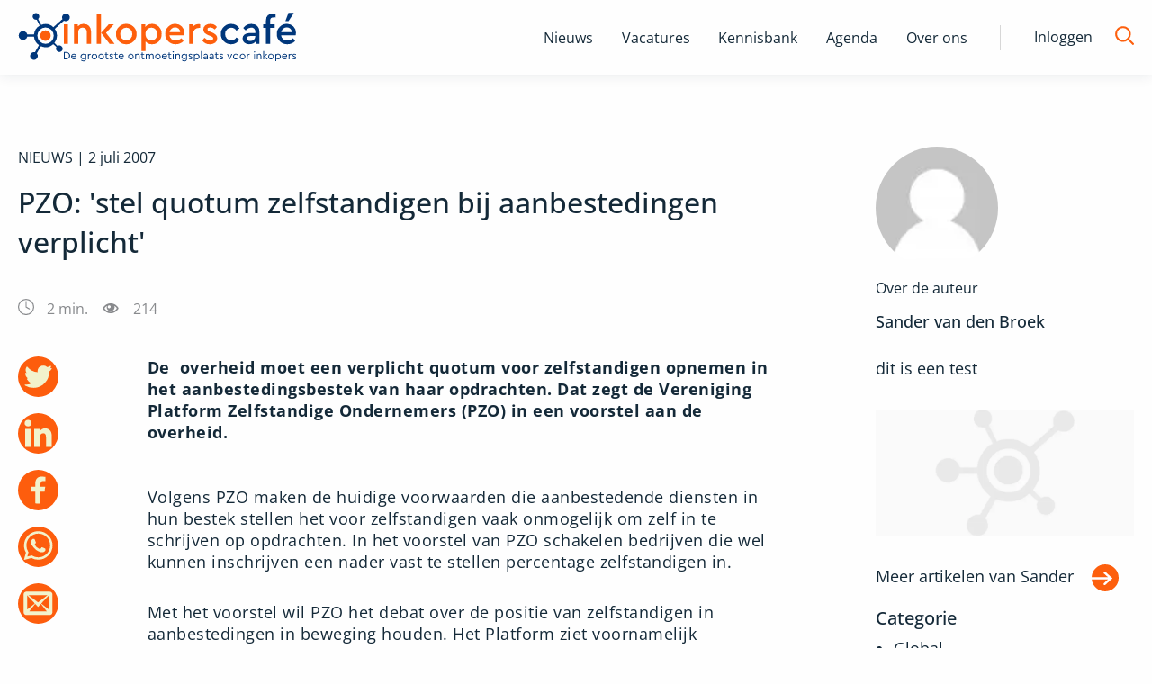

--- FILE ---
content_type: text/html; charset=utf-8
request_url: https://www.inkoperscafe.nl/pzo-stel-quotum-zelfstandigen-bij-aanbestedingen-verplicht
body_size: 12014
content:
<!DOCTYPE html><html lang="nl"><head><meta charSet="utf-8" data-next-head=""/><meta name="viewport" content="width=device-width" data-next-head=""/><title data-next-head="">PZO: &#x27;stel quotum zelfstandigen bij aanbestedingen verplicht&#x27; - InkopersCafe.nl</title><link rel="canonical" href="https://www.inkoperscafe.nl/pzo-stel-quotum-zelfstandigen-bij-aanbestedingen-verplicht" data-next-head=""/><meta name="description" content="De&amp;nbsp; overheid moet een verplicht quotum voor zelfstandigen opnemen in het aanbestedingsbestek van haar opdrachten. Dat zegt de Vereniging Platform Zelfstandige Ondernemers (PZO) in een voorstel aan de overheid.Volgens PZO maken de huidige voorwaarden die aanbestedende diensten in hun bestek stellen het voor zelfstandigen vaak onmogelijk om zelf in te schrijven op opdrachten. In het" data-next-head=""/><meta name="robots" content="index" data-next-head=""/><meta property="og:title" content="PZO: &amp;#039;stel quotum zelfstandigen bij aanbestedingen verplicht&amp;#039; - InkopersCafe.nl" data-next-head=""/><meta property="og:description" content="De&amp;nbsp; overheid moet een verplicht quotum voor zelfstandigen opnemen in het aanbestedingsbestek van haar opdrachten. Dat zegt de Vereniging Platform Zelfstandige Ondernemers (PZO) in een voorstel aan de overheid.Volgens PZO maken de huidige voorwaarden die aanbestedende diensten in hun bestek stellen het voor zelfstandigen vaak onmogelijk om zelf in te schrijven op opdrachten. In het" data-next-head=""/><meta property="og:url" content="https://www.inkoperscafe.nl/pzo-stel-quotum-zelfstandigen-bij-aanbestedingen-verplicht" data-next-head=""/><meta property="og:image" content="https://image.inkoperscafe.nl/wp-content/uploads/2021/07/ic_share.png" data-next-head=""/><meta property="og:image:width" content="530" data-next-head=""/><meta property="og:image:height" content="320" data-next-head=""/><link rel="preload" href="/fonts/OpenSans/OpenSans-Regular.ttf" as="font" type="font/ttf" crossorigin="anonymous" data-next-head=""/><link rel="preload" href="/fonts/OpenSans/OpenSans-Medium.ttf" as="font" type="font/ttf" crossorigin="anonymous" data-next-head=""/><link rel="preload" href="/fonts/OpenSans/OpenSans-Light.ttf" as="font" type="font/ttf" crossorigin="anonymous" data-next-head=""/><link rel="preload" href="/fonts/OpenSans/OpenSans-Bold.ttf" as="font" type="font/ttf" crossorigin="anonymous" data-next-head=""/><link rel="preload" href="/_next/static/css/8daefa3ee2b8330a.css" as="style"/><link rel="stylesheet" href="/_next/static/css/8daefa3ee2b8330a.css" data-n-g=""/><noscript data-n-css=""></noscript><script defer="" noModule="" src="/_next/static/chunks/polyfills-42372ed130431b0a.js"></script><script id="gtm-script" src="/gtm-ic.js" defer="" data-nscript="beforeInteractive"></script><script src="/_next/static/chunks/webpack-8ac251025e2a6d2d.js" defer=""></script><script src="/_next/static/chunks/framework-47e1ff620d7adf85.js" defer=""></script><script src="/_next/static/chunks/main-b200abd6aaf2a9c0.js" defer=""></script><script src="/_next/static/chunks/pages/_app-32024646e98a2e32.js" defer=""></script><script src="/_next/static/chunks/pages/%5B...slug%5D-50306151dad48705.js" defer=""></script><script src="/_next/static/5daRlsE-GO7auZFhJ7Qsp/_buildManifest.js" defer=""></script><script src="/_next/static/5daRlsE-GO7auZFhJ7Qsp/_ssgManifest.js" defer=""></script></head><body><div id="__next"><noscript><iframe src="https://www.googletagmanager.com/ns.html?id=GTM-MSQG66Q" height="0" width="0" style="display:none;visibility:hidden"></iframe></noscript><div class="page-wrapper inkoperscafe"><header id="header" class="Header_header__1RJ5C"><div class="row"><div class="small-12 xlarge-4 column top-header Header_top-header__ziyqr" itemScope="" itemType="https://schema.org/Organization"><div class="Header_wrapper__oh5kW wrapper"><a itemProp="url" href="/" class="Header_logo__X2AKx logo" title="Inkoperscafé"><span style="box-sizing:border-box;display:inline-block;overflow:hidden;width:initial;height:initial;background:none;opacity:1;border:0;margin:0;padding:0;position:relative;max-width:100%"><span style="box-sizing:border-box;display:block;width:initial;height:initial;background:none;opacity:1;border:0;margin:0;padding:0;max-width:100%"><img style="display:block;max-width:100%;width:initial;height:initial;background:none;opacity:1;border:0;margin:0;padding:0" alt="" aria-hidden="true" src="data:image/svg+xml,%3csvg%20xmlns=%27http://www.w3.org/2000/svg%27%20version=%271.1%27%20width=%27310%27%20height=%2755%27/%3e"/></span><img itemProp="logo" alt="Logo van Inkoperscafe, alles over inkoop" src="[data-uri]" decoding="async" data-nimg="intrinsic" style="position:absolute;top:0;left:0;bottom:0;right:0;box-sizing:border-box;padding:0;border:none;margin:auto;display:block;width:0;height:0;min-width:100%;max-width:100%;min-height:100%;max-height:100%"/><noscript><img itemProp="logo" alt="Logo van Inkoperscafe, alles over inkoop" loading="lazy" decoding="async" data-nimg="intrinsic" style="position:absolute;top:0;left:0;bottom:0;right:0;box-sizing:border-box;padding:0;border:none;margin:auto;display:block;width:0;height:0;min-width:100%;max-width:100%;min-height:100%;max-height:100%" srcSet="/logos/Logo-inkoop.svg 1x, /logos/Logo-inkoop.svg 2x" src="/logos/Logo-inkoop.svg"/></noscript></span></a><button class="Header_hamburger__IY_kL hamburger hamburger--slider" aria-label="Open menu" type="button"><span class="hamburger-box"><span class="hamburger-inner"></span></span></button></div></div><div class="small-12 xlarge-8 column Header_desktop-nav__Xb998"><div class="Header_menu-menu-container__mxauO"></div><div class="Header_remainder-items__6pZuD" id="remainder-items"><div class="Header_wrapper__oh5kW"><span class="Header_login__P91Cq login_button">Inloggen</span><div class="Header_search-form__EX5hc header_zoekbalk"><input class="" placeholder="Zoek binnen Inkoperscafé" name="s"/></div><span class="Header_search-icon__x6gA1"><span id="Magnifying_glass" class="Header_magnifying-glass__nuSVJ"><svg xmlns="http://www.w3.org/2000/svg" viewBox="0 0 30 30"><path d="M12.58 22.12a9.5 9.5 0 1 1 9.5-9.49 9.55 9.55 0 0 1-9.5 9.49m16.89 5.1-7-7a12.37 12.37 0 0 0 2.61-7.59 12.45 12.45 0 1 0-4.71 9.79l7 7a1.45 1.45 0 0 0 2.1 0 1.55 1.55 0 0 0 0-2.2" class="magnifying-glass_svg__cls-1" data-name="Magnifying glass"></path></svg></span><span id="Close" class="Header_close__8ZA4n Header_hidden__WVEMm"><svg xmlns="http://www.w3.org/2000/svg" viewBox="0 0 30 30"><path d="m13.59 15-9.2-9.19a1 1 0 0 1 1.42-1.42l9.19 9.2 9.19-9.2a1 1 0 0 1 1.42 1.42L16.41 15l9.2 9.19a1 1 0 0 1-1.42 1.42L15 16.41l-9.19 9.2a1 1 0 0 1-1.42-1.42Z" class="close_svg__cls-1"></path></svg></span></span></div></div></div><div class="small-12 column Header_navigation__agipq"><div class="Header_dropdown_wrapper__8S8GZ" style="height:0"><div class="Header_menu-menu-container__mxauO"></div><div class="Header_remainder-items__6pZuD column small-12"><div class="Header_wrapper__oh5kW"><span class="Header_login__P91Cq link-arrow" aria-label="login">Inloggen</span><div class="Header_search-form__EX5hc header_zoekbalk"><div class="Input_input_wrap__uxI7o"><input class="Input_input__sQKzE" placeholder="Zoek binnen Inkoperscafé" name="s"/></div><button class="button_button__atjat button_search__ts9Xo" type="submit" aria-label="Zoek naar artikelen"></button></div></div></div></div></div></div></header><main class="content-wrapper Layout_content_wrapper___SFYB"></main><footer class="Footer_page-footer___spV9"><div id="Footer_partners__TujaH" class="text-center"><h2 class="Footer_footer-header__4xPHn">Onze Partners</h2><div class="Footer_onze-partners-wrapper__l6IuO"></div><div class="Footer_link_section__AAX_p"><p class="tipredactie_button_wrap__WyPe8 tipredactie_redactie__9odNO tipredactie_footer__HO8OW"><a href="/partner-worden" title="Ook partner worden? Bekijk de mogelijkheden" class="tipredactie_button__P1ek8">Ook partner worden? Bekijk de mogelijkheden<!-- --> <span id="tipredactie_arrow_wrap__TGvCv"><svg xmlns="http://www.w3.org/2000/svg" viewBox="0 0 30 30"><path d="M22.76 14.08 9.06.38a1.27 1.27 0 0 0-1.82 0 1.28 1.28 0 0 0 0 1.81L20 15 7.24 27.81a1.28 1.28 0 1 0 1.81 1.81l13.71-13.7a1.4 1.4 0 0 0 .29-.44 1.29 1.29 0 0 0-.29-1.4" style="fill:#00377b;fill-rule:evenodd"></path></svg></span></a></p></div></div><div id="Footer_main-footer__5L2TH"><div class="Footer_bg__IP5XQ"><img alt="Footer background" loading="lazy" decoding="async" data-nimg="fill" style="position:absolute;height:100%;width:100%;left:0;top:0;right:0;bottom:0;object-fit:cover;object-position:center;color:transparent" sizes="100vw" srcSet="/_next/image?url=%2Fimg%2Fachtergrond-footer.png&amp;w=640&amp;q=75 640w, /_next/image?url=%2Fimg%2Fachtergrond-footer.png&amp;w=750&amp;q=75 750w, /_next/image?url=%2Fimg%2Fachtergrond-footer.png&amp;w=828&amp;q=75 828w, /_next/image?url=%2Fimg%2Fachtergrond-footer.png&amp;w=1080&amp;q=75 1080w, /_next/image?url=%2Fimg%2Fachtergrond-footer.png&amp;w=1200&amp;q=75 1200w, /_next/image?url=%2Fimg%2Fachtergrond-footer.png&amp;w=1920&amp;q=75 1920w, /_next/image?url=%2Fimg%2Fachtergrond-footer.png&amp;w=2048&amp;q=75 2048w, /_next/image?url=%2Fimg%2Fachtergrond-footer.png&amp;w=3840&amp;q=75 3840w" src="/_next/image?url=%2Fimg%2Fachtergrond-footer.png&amp;w=3840&amp;q=75"/></div><div class="row Footer_inner__sTyQi"><div class="Footer_shortlinks__42RmH small-12 medium-4 columns"><a href="/contact" class="Footer_info-link__8sY7A" title="Meer informatie"><div class="Footer_icon__1WoNX Footer_schrijf_voor_ons__tzP1E"></div>Schrijf voor ons</a><a href="/informatie-over-het-plaatsen-van-een-vacature" title="Plaats een vacature" class="Footer_info-link__8sY7A"><div class="Footer_icon__1WoNX Footer_vacature_plaatsen__PZ74s"></div>Plaats vacature</a><a href="/partner-worden" title="Word partner" class="Footer_info-link__8sY7A"><div class="Footer_icon__1WoNX Footer_partner__QDMi_"></div>Word partner</a><a href="/contact" title="Neem contact met ons op" class="Footer_info-link__8sY7A"><div class="Footer_icon__1WoNX Footer_contact__oCwvS"></div>Contact</a></div><div class="Footer_newsletter__jBz4L small-12 medium-4 columns"><h3 class="Footer_partner-header__Ixlem">Blijf op de hoogte via onze nieuwsbrief</h3><form class="Footer_newsletter-form__CRM4U"><div class="Input_input_wrap__uxI7o"><input class="test Input_input__sQKzE" type="email" placeholder="e-mailadres" name="e_mail"/></div><button class="button_button__atjat button_subscribe__344wY" type="submit" aria-label="Verstuur inschrijving">Inschrijven</button></form></div></div></div><div id="Footer_bottom-footer__5Rbde"><div class="row Footer_inner__sTyQi"><div class="Footer_social-media__RQxFB small-12 large-4 columns"><a class="Footer_social-icon__RHTYx Footer_facebook__eItg_" target="_blank" rel="noreferrer" href="https://www.facebook.com/InkopersCafe/" title="Facebook"></a><a class="Footer_social-icon__RHTYx Footer_twitter__rw7FX" target="_blank" rel="noreferrer" href="https://twitter.com/inkoperscafe" title="Twitter"></a><a class="Footer_social-icon__RHTYx Footer_linkedin__yxg5y" target="_blank" rel="noreferrer" href="https://www.linkedin.com/company/inkopers-cafe-nl/" title="LinkedIn"></a><a class="Footer_social-icon__RHTYx Footer_rss__qVzCq" target="_blank" rel="noreferrer" href="/rss-feeds" title="RSS"></a></div><div class="Footer_links__y6OjA small-12 large-8 columns"><span class="Footer_copyright__tIke_">© <!-- -->2026<!-- --> </span><div class="Footer_menu-footermenu-container__iZSh4"></div></div></div></div></footer></div></div><script id="__NEXT_DATA__" type="application/json">{"props":{"pageProps":{"data":{"artikel":{"id":644,"wp_id":8058,"omgeving":"ic","status":"publish","plaatsingsdatum":"2007-07-02 00:00:00","slug":"pzo-stel-quotum-zelfstandigen-bij-aanbestedingen-verplicht","titel":"PZO: 'stel quotum zelfstandigen bij aanbestedingen verplicht'","content":"[{\"blockName\":null,\"attrs\":[],\"innerBlocks\":[],\"innerHTML\":\"\u003cp\u003e\u003cstrong\u003eDe\u0026nbsp; overheid moet een verplicht quotum voor zelfstandigen opnemen in het aanbestedingsbestek van haar opdrachten. Dat zegt de Vereniging Platform Zelfstandige Ondernemers (PZO) in een voorstel aan de overheid.\u003cbr \\/\u003e\u003c\\/strong\u003e\u003cBR\u003e\u003cBR\u003eVolgens PZO maken de huidige voorwaarden die aanbestedende diensten in hun bestek stellen het voor zelfstandigen vaak onmogelijk om zelf in te schrijven op opdrachten. In het voorstel van PZO schakelen bedrijven die wel kunnen inschrijven een nader vast te stellen percentage zelfstandigen in.\u003c\\/p\u003e\\n\u003cp\u003eMet het voorstel wil PZO het debat over de positie van zelfstandigen in aanbestedingen in\u0026nbsp;beweging houden. Het Platform ziet voornamelijk zelfstandigen in de zakelijke dienstverlening worstelen met de huidige aanbestedingspraktijk en ook tekstschrijvers en zelfstandigen in de zorg worden volgens PZO steeds vaker met aanbestedingen geconfronteerd.\u003c\\/p\u003e\\n\",\"innerContent\":[\"\u003cstrong\u003eDe\u0026nbsp; overheid moet een verplicht quotum voor zelfstandigen opnemen in het aanbestedingsbestek van haar opdrachten. Dat zegt de Vereniging Platform Zelfstandige Ondernemers (PZO) in een voorstel aan de overheid.\u003cbr\u003e\u003c\\/strong\u003e\u003cBR\u003e\u003cBR\u003eVolgens PZO maken de huidige voorwaarden die aanbestedende diensten in hun bestek stellen het voor zelfstandigen vaak onmogelijk om zelf in te schrijven op opdrachten. In het voorstel van PZO schakelen bedrijven die wel kunnen inschrijven een nader vast te stellen percentage zelfstandigen in.\u003cbr\u003e\u003cbr\u003eMet het voorstel wil PZO het debat over de positie van zelfstandigen in aanbestedingen in\u0026nbsp;beweging houden. Het Platform ziet voornamelijk zelfstandigen in de zakelijke dienstverlening worstelen met de huidige aanbestedingspraktijk en ook tekstschrijvers en zelfstandigen in de zorg worden volgens PZO steeds vaker met aanbestedingen geconfronteerd.\u003cbr\u003e\"]}]","in_banner":null,"tip_redactie":0,"uitgelichte_afbeelding":null,"samenvatting":"De\u0026nbsp; overheid moet een verplicht quotum voor zelfstandigen opnemen in het aanbestedingsbestek van haar opdrachten. Dat zegt de Vereniging Platform Zelfstandige Ondernemers (PZO) in een voorstel aan de overheid.Volgens PZO maken de huidige voorwaarden die aanbestedende diensten in hun bestek stellen het voor zelfstandigen vaak onmogelijk om zelf in te schrijven op opdrachten. In het ","reacties_toestaan":1,"reacties":null,"video":null,"leestijd":null,"seo_titel":null,"seo_meta":"{\"title\":\"PZO: \u0026#039;stel quotum zelfstandigen bij aanbestedingen verplicht\u0026#039; - InkopersCafe.nl\",\"robots\":{\"index\":\"index\",\"follow\":\"follow\",\"max-snippet\":\"max-snippet:-1\",\"max-image-preview\":\"max-image-preview:large\",\"max-video-preview\":\"max-video-preview:-1\"},\"canonical\":\"https:\\/\\/www.inkoperscafe.nl\\/pzo-stel-quotum-zelfstandigen-bij-aanbestedingen-verplicht\\/\",\"og_locale\":\"nl_NL\",\"og_type\":\"article\",\"og_title\":\"PZO: \u0026#039;stel quotum zelfstandigen bij aanbestedingen verplicht\u0026#039; - InkopersCafe.nl\",\"og_description\":\"De\u0026nbsp; overheid moet een verplicht quotum voor zelfstandigen opnemen in het aanbestedingsbestek van haar opdrachten. Dat zegt de Vereniging Platform Zelfstandige Ondernemers (PZO) in een voorstel aan de overheid.Volgens PZO maken de huidige voorwaarden die aanbestedende diensten in hun bestek stellen het voor zelfstandigen vaak onmogelijk om zelf in te schrijven op opdrachten. In het\",\"og_url\":\"https:\\/\\/www.inkoperscafe.nl\\/pzo-stel-quotum-zelfstandigen-bij-aanbestedingen-verplicht\\/\",\"og_site_name\":\"InkopersCafe.nl\",\"article_author\":\"webmaster\",\"article_published_time\":\"2007-07-02T00:00:00+00:00\",\"article_modified_time\":\"2013-09-12T07:46:39+00:00\",\"author\":\"webmaster\",\"twitter_card\":\"summary_large_image\",\"twitter_misc\":{\"Geschreven door\":\"webmaster\",\"Geschatte leestijd\":\"1 minuut\"},\"seo_title\":null}","parent_id":null,"created_at":"2023-09-08T11:57:10.000000Z","updated_at":"2023-09-25T15:29:32.000000Z","deleted_at":null,"categorieen":[{"id":12,"wp_id":56,"omgeving":1,"slug":"global","naam":"Global","beschrijving":null,"parent_id":0,"created_at":"2023-09-08T12:30:08.000000Z","updated_at":"2023-09-08T12:30:08.000000Z","deleted_at":null}],"related_posts":[{"id":37586,"wp_id":185246,"omgeving":1,"status":1,"plaatsingsdatum":"2026-01-16 06:00:00","slug":"inkoop-of-hr-wie-is-eigenaar-van-alle-inhuur","titel":"Inkoop of HR: wie is eigenaar van álle inhuur?","content":"[{\"blockName\":\"core\\/paragraph\",\"attrs\":[],\"innerBlocks\":[],\"innerHTML\":\"\u003cp\u003eWie beheert eigenlijk alle vormen van inhuur binnen organisaties? Is dat inkoop, HR of toch de business zelf? Tijdens de Total Workforce Summit in Brussel werd volgens Mark van Assema \\u00e9\\u00e9n ding duidelijk: steeds meer organisaties leggen het eigenaarschap volledig bij HR. De case van WirelessCar laat zien hoe ver dat kan gaan, zelfs tot en met Statement of Work (SoW).\u003c\\/p\u003e\\n\",\"innerContent\":[\"\\n\u003cp\u003eWie beheert eigenlijk alle vormen van inhuur binnen organisaties? Is dat inkoop, HR of toch de business zelf? Tijdens de Total Workforce Summit in Brussel werd volgens Mark van Assema \\u00e9\\u00e9n ding duidelijk: steeds meer organisaties leggen het eigenaarschap volledig bij HR. De case van WirelessCar laat zien hoe ver dat kan gaan, zelfs tot en met Statement of Work (SoW).\u003c\\/p\u003e\\n\"]},{\"blockName\":null,\"attrs\":[],\"innerBlocks\":[],\"innerHTML\":\"\",\"innerContent\":[\"\\n\\n\"]},{\"blockName\":\"core\\/heading\",\"attrs\":{\"level\":3},\"innerBlocks\":[],\"innerHTML\":\"\u003ch3 class=\\\"wp-block-heading\\\"\u003eTotal Talent Management vraagt om duidelijke regie\u003c\\/h3\u003e\\n\",\"innerContent\":[\"\\n\u003ch3 class=\\\"wp-block-heading\\\"\u003eTotal Talent Management vraagt om duidelijke regie\u003c\\/h3\u003e\\n\"]},{\"blockName\":null,\"attrs\":[],\"innerBlocks\":[],\"innerHTML\":\"\",\"innerContent\":[\"\\n\\n\"]},{\"blockName\":\"core\\/paragraph\",\"attrs\":[],\"innerBlocks\":[],\"innerHTML\":\"\u003cp\u003eOrganisaties die serieus werk maken van Total Talent Management (TTM) lopen vroeg of laat tegen dezelfde vraag aan: wie heeft de regie over \\u00e1lle talentvormen die niet op de loonlijst staan? Alleen operationeel? Of ook tactisch en strategisch?\u003c\\/p\u003e\\n\",\"innerContent\":[\"\\n\u003cp\u003eOrganisaties die serieus werk maken van Total Talent Management (TTM) lopen vroeg of laat tegen dezelfde vraag aan: wie heeft de regie over \\u00e1lle talentvormen die niet op de loonlijst staan? Alleen operationeel? Of ook tactisch en strategisch?\u003c\\/p\u003e\\n\"]},{\"blockName\":null,\"attrs\":[],\"innerBlocks\":[],\"innerHTML\":\"\",\"innerContent\":[\"\\n\\n\"]},{\"blockName\":\"core\\/paragraph\",\"attrs\":[],\"innerBlocks\":[],\"innerHTML\":\"\u003cp\u003eTijdens de summit werd een opvallende case gedeeld waarin HR niet alleen de operatie, maar ook beleid, contracten en strategische keuzes rondom inhuur naar zich toe heeft getrokken. Een model dat inspireert en schuurt.\u003c\\/p\u003e\\n\",\"innerContent\":[\"\\n\u003cp\u003eTijdens de summit werd een opvallende case gedeeld waarin HR niet alleen de operatie, maar ook beleid, contracten en strategische keuzes rondom inhuur naar zich toe heeft getrokken. Een model dat inspireert en schuurt.\u003c\\/p\u003e\\n\"]},{\"blockName\":null,\"attrs\":[],\"innerBlocks\":[],\"innerHTML\":\"\",\"innerContent\":[\"\\n\\n\"]},{\"blockName\":\"core\\/heading\",\"attrs\":[],\"innerBlocks\":[],\"innerHTML\":\"\u003ch2 class=\\\"wp-block-heading\\\"\u003eHet Total Talent Ecosysteem in vogelvlucht\u003c\\/h2\u003e\\n\",\"innerContent\":[\"\\n\u003ch2 class=\\\"wp-block-heading\\\"\u003eHet Total Talent Ecosysteem in vogelvlucht\u003c\\/h2\u003e\\n\"]},{\"blockName\":null,\"attrs\":[],\"innerBlocks\":[],\"innerHTML\":\"\",\"innerContent\":[\"\\n\\n\"]},{\"blockName\":\"core\\/paragraph\",\"attrs\":[],\"innerBlocks\":[],\"innerHTML\":\"\u003cp\u003eBinnen het totale workforce-ecosysteem bestaan veel verschillende vormen van inhuur. Denk aan uitzendkrachten, freelancers, project sourcing, SoW-constructies, gig workers in de human cloud en zelfs robots en AI-agents.\u003c\\/p\u003e\\n\",\"innerContent\":[\"\\n\u003cp\u003eBinnen het totale workforce-ecosysteem bestaan veel verschillende vormen van inhuur. Denk aan uitzendkrachten, freelancers, project sourcing, SoW-constructies, gig workers in de human cloud en zelfs robots en AI-agents.\u003c\\/p\u003e\\n\"]},{\"blockName\":null,\"attrs\":[],\"innerBlocks\":[],\"innerHTML\":\"\",\"innerContent\":[\"\\n\\n\"]},{\"blockName\":\"core\\/paragraph\",\"attrs\":[],\"innerBlocks\":[],\"innerHTML\":\"\u003cp\u003eHoe verder je in dat spectrum komt, hoe flexibeler de relatie met de organisatie wordt en hoe diffuser vaak het eigenaarschap is.\u003c\\/p\u003e\\n\",\"innerContent\":[\"\\n\u003cp\u003eHoe verder je in dat spectrum komt, hoe flexibeler de relatie met de organisatie wordt en hoe diffuser vaak het eigenaarschap is.\u003c\\/p\u003e\\n\"]},{\"blockName\":null,\"attrs\":[],\"innerBlocks\":[],\"innerHTML\":\"\",\"innerContent\":[\"\\n\\n\"]},{\"blockName\":\"core\\/paragraph\",\"attrs\":[],\"innerBlocks\":[],\"innerHTML\":\"\u003cp\u003eHistorisch gezien:\u003c\\/p\u003e\\n\",\"innerContent\":[\"\\n\u003cp\u003eHistorisch gezien:\u003c\\/p\u003e\\n\"]},{\"blockName\":null,\"attrs\":[],\"innerBlocks\":[],\"innerHTML\":\"\",\"innerContent\":[\"\\n\\n\"]},{\"blockName\":\"core\\/list\",\"attrs\":[],\"innerBlocks\":[{\"blockName\":\"core\\/list-item\",\"attrs\":[],\"innerBlocks\":[],\"innerHTML\":\"\\n\u003cli\u003eUitzendkrachten worden al decennialang (deels) samen met HR beheerd, vooral vanwege cao-koppelingen.\u003c\\/li\u003e\\n\",\"innerContent\":[\"\\n\u003cli\u003eUitzendkrachten worden al decennialang (deels) samen met HR beheerd, vooral vanwege cao-koppelingen.\u003c\\/li\u003e\\n\"]},{\"blockName\":\"core\\/list-item\",\"attrs\":[],\"innerBlocks\":[],\"innerHTML\":\"\\n\u003cli\u003eFreelancers, project sourcing en aanneming van werk zijn later toegevoegd, maar vaak nog versnipperd georganiseerd.\u003c\\/li\u003e\\n\",\"innerContent\":[\"\\n\u003cli\u003eFreelancers, project sourcing en aanneming van werk zijn later toegevoegd, maar vaak nog versnipperd georganiseerd.\u003c\\/li\u003e\\n\"]},{\"blockName\":\"core\\/list-item\",\"attrs\":[],\"innerBlocks\":[],\"innerHTML\":\"\\n\u003cli\u003eHuman cloud, robots en AI-agents worden meestal direct door de business ingezet, met weinig centrale sturing.\u003c\\/li\u003e\\n\",\"innerContent\":[\"\\n\u003cli\u003eHuman cloud, robots en AI-agents worden meestal direct door de business ingezet, met weinig centrale sturing.\u003c\\/li\u003e\\n\"]},{\"blockName\":\"core\\/list-item\",\"attrs\":[],\"innerBlocks\":[],\"innerHTML\":\"\\n\u003cli\u003eUitlenen van personeel (zoals tijdens corona) is contractueel licht, maar opvallend genoeg vaak w\\u00e9l centraal bij HR belegd.\u003c\\/li\u003e\\n\",\"innerContent\":[\"\\n\u003cli\u003eUitlenen van personeel (zoals tijdens corona) is contractueel licht, maar opvallend genoeg vaak w\\u00e9l centraal bij HR belegd.\u003c\\/li\u003e\\n\"]}],\"innerHTML\":\"\u003cul class=\\\"wp-block-list\\\"\u003e\\n\u003c\\/ul\u003e\\n\",\"innerContent\":[\"\\n\u003cul class=\\\"wp-block-list\\\"\u003e\",null,\"\\n\\n\",null,\"\\n\\n\",null,\"\\n\\n\",null,\"\u003c\\/ul\u003e\\n\"]},{\"blockName\":null,\"attrs\":[],\"innerBlocks\":[],\"innerHTML\":\"\",\"innerContent\":[\"\\n\\n\"]},{\"blockName\":\"core\\/paragraph\",\"attrs\":[],\"innerBlocks\":[],\"innerHTML\":\"\u003c\\/p\u003e\\n\",\"innerContent\":[\"\\n\u003cp\u003e\u003c\\/p\u003e\\n\"]},{\"blockName\":null,\"attrs\":[],\"innerBlocks\":[],\"innerHTML\":\"\",\"innerContent\":[\"\\n\\n\"]},{\"blockName\":\"core\\/heading\",\"attrs\":[],\"innerBlocks\":[],\"innerHTML\":\"\u003ch2 class=\\\"wp-block-heading\\\"\u003eDrie niveaus van inhuurbeheer\u003c\\/h2\u003e\\n\",\"innerContent\":[\"\\n\u003ch2 class=\\\"wp-block-heading\\\"\u003eDrie niveaus van inhuurbeheer\u003c\\/h2\u003e\\n\"]},{\"blockName\":null,\"attrs\":[],\"innerBlocks\":[],\"innerHTML\":\"\",\"innerContent\":[\"\\n\\n\"]},{\"blockName\":\"core\\/paragraph\",\"attrs\":[],\"innerBlocks\":[],\"innerHTML\":\"\u003cp\u003eOm grip te krijgen op inhuur, helpt het om onderscheid te maken tussen drie niveaus:\u003c\\/p\u003e\\n\",\"innerContent\":[\"\\n\u003cp\u003eOm grip te krijgen op inhuur, helpt het om onderscheid te maken tussen drie niveaus:\u003c\\/p\u003e\\n\"]},{\"blockName\":null,\"attrs\":[],\"innerBlocks\":[],\"innerHTML\":\"\",\"innerContent\":[\"\\n\\n\"]},{\"blockName\":\"core\\/list\",\"attrs\":[],\"innerBlocks\":[{\"blockName\":\"core\\/list-item\",\"attrs\":[],\"innerBlocks\":[],\"innerHTML\":\"\\n\u003cli\u003eOperationeel\u003cbr\u003eWie regelt de instroom, doorstroom en uitstroom van specifieke mensen op korte termijn?\u003c\\/li\u003e\\n\",\"innerContent\":[\"\\n\u003cli\u003eOperationeel\u003cbr\u003eWie regelt de instroom, doorstroom en uitstroom van specifieke mensen op korte termijn?\u003c\\/li\u003e\\n\"]},{\"blockName\":\"core\\/list-item\",\"attrs\":[],\"innerBlocks\":[],\"innerHTML\":\"\\n\u003cli\u003eTactisch\u003cbr\u003eWie bewaakt kwaliteit, uniformiteit, compliance en procesverbetering?\u003c\\/li\u003e\\n\",\"innerContent\":[\"\\n\u003cli\u003eTactisch\u003cbr\u003eWie bewaakt kwaliteit, uniformiteit, compliance en procesverbetering?\u003c\\/li\u003e\\n\"]},{\"blockName\":\"core\\/list-item\",\"attrs\":[],\"innerBlocks\":[],\"innerHTML\":\"\\n\u003cli\u003eStrategisch\u003cbr\u003eWie koppelt de organisatiestrategie aan een workforce-strategie, inclusief de 5 B\\u2019s: \u003cem\u003eBuild, Buy, Borrow, Bridge en Beyond\u003c\\/em\u003e?\u003c\\/li\u003e\\n\",\"innerContent\":[\"\\n\u003cli\u003eStrategisch\u003cbr\u003eWie koppelt de organisatiestrategie aan een workforce-strategie, inclusief de 5 B\\u2019s: \u003cem\u003eBuild, Buy, Borrow, Bridge en Beyond\u003c\\/em\u003e?\u003c\\/li\u003e\\n\"]}],\"innerHTML\":\"\u003cul class=\\\"wp-block-list\\\"\u003e\\n\u003c\\/ul\u003e\\n\",\"innerContent\":[\"\\n\u003cul class=\\\"wp-block-list\\\"\u003e\",null,\"\\n\\n\",null,\"\\n\\n\",null,\"\u003c\\/ul\u003e\\n\"]},{\"blockName\":null,\"attrs\":[],\"innerBlocks\":[],\"innerHTML\":\"\",\"innerContent\":[\"\\n\\n\"]},{\"blockName\":\"core\\/paragraph\",\"attrs\":[],\"innerBlocks\":[],\"innerHTML\":\"\u003cp\u003eBij die niveaus spelen doorgaans vier partijen een rol: de business, HR, inkoop en soms een externe partij zoals een MSP of broker.\u003c\\/p\u003e\\n\",\"innerContent\":[\"\\n\u003cp\u003eBij die niveaus spelen doorgaans vier partijen een rol: de business, HR, inkoop en soms een externe partij zoals een MSP of broker.\u003c\\/p\u003e\\n\"]},{\"blockName\":null,\"attrs\":[],\"innerBlocks\":[],\"innerHTML\":\"\",\"innerContent\":[\"\\n\\n\"]},{\"blockName\":\"core\\/paragraph\",\"attrs\":[],\"innerBlocks\":[],\"innerHTML\":\"\u003c\\/p\u003e\\n\",\"innerContent\":[\"\\n\u003cp\u003e\u003c\\/p\u003e\\n\"]},{\"blockName\":null,\"attrs\":[],\"innerBlocks\":[],\"innerHTML\":\"\",\"innerContent\":[\"\\n\\n\"]},{\"blockName\":\"core\\/heading\",\"attrs\":[],\"innerBlocks\":[],\"innerHTML\":\"\u003ch2 class=\\\"wp-block-heading\\\"\u003eVan versnippering naar volwassenheid\u003c\\/h2\u003e\\n\",\"innerContent\":[\"\\n\u003ch2 class=\\\"wp-block-heading\\\"\u003eVan versnippering naar volwassenheid\u003c\\/h2\u003e\\n\"]},{\"blockName\":null,\"attrs\":[],\"innerBlocks\":[],\"innerHTML\":\"\",\"innerContent\":[\"\\n\\n\"]},{\"blockName\":\"core\\/paragraph\",\"attrs\":[],\"innerBlocks\":[],\"innerHTML\":\"\u003cp\u003eIn weinig volwassen organisaties ligt inhuur grotendeels bij de business en externe partners, met HR alleen aan het roer voor de eigen loonlijst.\u003c\\/p\u003e\\n\",\"innerContent\":[\"\\n\u003cp\u003eIn weinig volwassen organisaties ligt inhuur grotendeels bij de business en externe partners, met HR alleen aan het roer voor de eigen loonlijst.\u003c\\/p\u003e\\n\"]},{\"blockName\":null,\"attrs\":[],\"innerBlocks\":[],\"innerHTML\":\"\",\"innerContent\":[\"\\n\\n\"]},{\"blockName\":\"core\\/paragraph\",\"attrs\":[],\"innerBlocks\":[],\"innerHTML\":\"\u003cp\u003eWordt inhuur serieuzer, bijvoorbeeld door stijgende kosten of risico\\u2019s, dan zie je vaak dat inkoop als eerste instapt op tactisch en strategisch niveau. Dat model kwam lange tijd veel voor, maar wordt steeds zeldzamer.\u003c\\/p\u003e\\n\",\"innerContent\":[\"\\n\u003cp\u003eWordt inhuur serieuzer, bijvoorbeeld door stijgende kosten of risico\\u2019s, dan zie je vaak dat inkoop als eerste instapt op tactisch en strategisch niveau. Dat model kwam lange tijd veel voor, maar wordt steeds zeldzamer.\u003c\\/p\u003e\\n\"]},{\"blockName\":null,\"attrs\":[],\"innerBlocks\":[],\"innerHTML\":\"\",\"innerContent\":[\"\\n\\n\"]},{\"blockName\":\"core\\/paragraph\",\"attrs\":[],\"innerBlocks\":[],\"innerHTML\":\"\u003cp\u003eIn een volgende fase ontstaat een hybride model:\u003c\\/p\u003e\\n\",\"innerContent\":[\"\\n\u003cp\u003eIn een volgende fase ontstaat een hybride model:\u003c\\/p\u003e\\n\"]},{\"blockName\":null,\"attrs\":[],\"innerBlocks\":[],\"innerHTML\":\"\",\"innerContent\":[\"\\n\\n\"]},{\"blockName\":\"core\\/list\",\"attrs\":[],\"innerBlocks\":[{\"blockName\":\"core\\/list-item\",\"attrs\":[],\"innerBlocks\":[],\"innerHTML\":\"\\n\u003cli\u003eHR pakt (delen van) de operatie via een inhuurdesk\u003c\\/li\u003e\\n\",\"innerContent\":[\"\\n\u003cli\u003eHR pakt (delen van) de operatie via een inhuurdesk\u003c\\/li\u003e\\n\"]},{\"blockName\":\"core\\/list-item\",\"attrs\":[],\"innerBlocks\":[],\"innerHTML\":\"\\n\u003cli\u003eInkoop stuurt tactisch en strategisch, vaak met een MSP of broker\u003c\\/li\u003e\\n\",\"innerContent\":[\"\\n\u003cli\u003eInkoop stuurt tactisch en strategisch, vaak met een MSP of broker\u003c\\/li\u003e\\n\"]},{\"blockName\":\"core\\/list-item\",\"attrs\":[],\"innerBlocks\":[],\"innerHTML\":\"\\n\u003cli\u003eAanbestedingsregels spelen een grotere rol\u003c\\/li\u003e\\n\",\"innerContent\":[\"\\n\u003cli\u003eAanbestedingsregels spelen een grotere rol\u003c\\/li\u003e\\n\"]}],\"innerHTML\":\"\u003cul class=\\\"wp-block-list\\\"\u003e\\n\u003c\\/ul\u003e\\n\",\"innerContent\":[\"\\n\u003cul class=\\\"wp-block-list\\\"\u003e\",null,\"\\n\\n\",null,\"\\n\\n\",null,\"\u003c\\/ul\u003e\\n\"]},{\"blockName\":null,\"attrs\":[],\"innerBlocks\":[],\"innerHTML\":\"\",\"innerContent\":[\"\\n\\n\"]},{\"blockName\":\"core\\/paragraph\",\"attrs\":[],\"innerBlocks\":[],\"innerHTML\":\"\u003cp\u003eEen herkenbaar beeld voor veel publieke en grotere organisaties.\u003c\\/p\u003e\\n\",\"innerContent\":[\"\\n\u003cp\u003eEen herkenbaar beeld voor veel publieke en grotere organisaties.\u003c\\/p\u003e\\n\"]},{\"blockName\":null,\"attrs\":[],\"innerBlocks\":[],\"innerHTML\":\"\",\"innerContent\":[\"\\n\\n\"]},{\"blockName\":\"core\\/paragraph\",\"attrs\":[],\"innerBlocks\":[],\"innerHTML\":\"\u003c\\/p\u003e\\n\",\"innerContent\":[\"\\n\u003cp\u003e\u003c\\/p\u003e\\n\"]},{\"blockName\":null,\"attrs\":[],\"innerBlocks\":[],\"innerHTML\":\"\",\"innerContent\":[\"\\n\\n\"]},{\"blockName\":\"core\\/heading\",\"attrs\":[],\"innerBlocks\":[],\"innerHTML\":\"\u003ch2 class=\\\"wp-block-heading\\\"\u003eHoe ver kun je gaan? De WirelessCar-case\u003c\\/h2\u003e\\n\",\"innerContent\":[\"\\n\u003ch2 class=\\\"wp-block-heading\\\"\u003eHoe ver kun je gaan? De WirelessCar-case\u003c\\/h2\u003e\\n\"]},{\"blockName\":null,\"attrs\":[],\"innerBlocks\":[],\"innerHTML\":\"\",\"innerContent\":[\"\\n\\n\"]},{\"blockName\":\"core\\/paragraph\",\"attrs\":[],\"innerBlocks\":[],\"innerHTML\":\"\u003cp\u003eDe echte eye-opener kwam van de Zweedse scale-up WirelessCar. HR-directeur Anna Gunlycke liet zien hoe zij het eigenaarschap over alle mensen die voor de organisatie werken volledig bij HR hebben ondergebracht.\u003c\\/p\u003e\\n\",\"innerContent\":[\"\\n\u003cp\u003eDe echte eye-opener kwam van de Zweedse scale-up WirelessCar. HR-directeur Anna Gunlycke liet zien hoe zij het eigenaarschap over alle mensen die voor de organisatie werken volledig bij HR hebben ondergebracht.\u003c\\/p\u003e\\n\"]},{\"blockName\":null,\"attrs\":[],\"innerBlocks\":[],\"innerHTML\":\"\",\"innerContent\":[\"\\n\\n\"]},{\"blockName\":\"core\\/paragraph\",\"attrs\":[],\"innerBlocks\":[],\"innerHTML\":\"\u003cp\u003eDat betekent:\u003c\\/p\u003e\\n\",\"innerContent\":[\"\\n\u003cp\u003eDat betekent:\u003c\\/p\u003e\\n\"]},{\"blockName\":null,\"attrs\":[],\"innerBlocks\":[],\"innerHTML\":\"\",\"innerContent\":[\"\\n\\n\"]},{\"blockName\":\"core\\/list\",\"attrs\":[],\"innerBlocks\":[{\"blockName\":\"core\\/list-item\",\"attrs\":[],\"innerBlocks\":[],\"innerHTML\":\"\\n\u003cli\u003eHR stuurt operationeel, tactisch \\u00e9n strategisch op alle vormen van inhuur\u003c\\/li\u003e\\n\",\"innerContent\":[\"\\n\u003cli\u003eHR stuurt operationeel, tactisch \\u00e9n strategisch op alle vormen van inhuur\u003c\\/li\u003e\\n\"]},{\"blockName\":\"core\\/list-item\",\"attrs\":[],\"innerBlocks\":[],\"innerHTML\":\"\\n\u003cli\u003eInclusief Statement of Work\u003c\\/li\u003e\\n\",\"innerContent\":[\"\\n\u003cli\u003eInclusief Statement of Work\u003c\\/li\u003e\\n\"]},{\"blockName\":\"core\\/list-item\",\"attrs\":[],\"innerBlocks\":[],\"innerHTML\":\"\\n\u003cli\u003eHR sluit z\\u00e9lf strategische contracten met detacherings- en SoW-leveranciers\u003c\\/li\u003e\\n\",\"innerContent\":[\"\\n\u003cli\u003eHR sluit z\\u00e9lf strategische contracten met detacherings- en SoW-leveranciers\u003c\\/li\u003e\\n\"]},{\"blockName\":\"core\\/list-item\",\"attrs\":[],\"innerBlocks\":[],\"innerHTML\":\"\\n\u003cli\u003eInkoop levert geen HR-dienstverlening meer, maar HR beschikt intern over inkoopexpertise\u003c\\/li\u003e\\n\",\"innerContent\":[\"\\n\u003cli\u003eInkoop levert geen HR-dienstverlening meer, maar HR beschikt intern over inkoopexpertise\u003c\\/li\u003e\\n\"]}],\"innerHTML\":\"\u003cul class=\\\"wp-block-list\\\"\u003e\\n\u003c\\/ul\u003e\\n\",\"innerContent\":[\"\\n\u003cul class=\\\"wp-block-list\\\"\u003e\",null,\"\\n\\n\",null,\"\\n\\n\",null,\"\\n\\n\",null,\"\u003c\\/ul\u003e\\n\"]},{\"blockName\":null,\"attrs\":[],\"innerBlocks\":[],\"innerHTML\":\"\",\"innerContent\":[\"\\n\\n\"]},{\"blockName\":\"core\\/paragraph\",\"attrs\":[],\"innerBlocks\":[],\"innerHTML\":\"\u003cp\u003eAlleen de inzet van human cloud en AI-agents ligt nog bij de business.\u003c\\/p\u003e\\n\",\"innerContent\":[\"\\n\u003cp\u003eAlleen de inzet van human cloud en AI-agents ligt nog bij de business.\u003c\\/p\u003e\\n\"]},{\"blockName\":null,\"attrs\":[],\"innerBlocks\":[],\"innerHTML\":\"\",\"innerContent\":[\"\\n\\n\"]},{\"blockName\":\"core\\/paragraph\",\"attrs\":[],\"innerBlocks\":[],\"innerHTML\":\"\u003cp\u003eDit maakt WirelessCar de eerste organisatie die we zien waar HR ook SoW volledig heeft overgenomen,  op alle niveaus.\u003c\\/p\u003e\\n\",\"innerContent\":[\"\\n\u003cp\u003eDit maakt WirelessCar de eerste organisatie die we zien waar HR ook SoW volledig heeft overgenomen,  op alle niveaus.\u003c\\/p\u003e\\n\"]},{\"blockName\":null,\"attrs\":[],\"innerBlocks\":[],\"innerHTML\":\"\",\"innerContent\":[\"\\n\\n\"]},{\"blockName\":\"core\\/heading\",\"attrs\":[],\"innerBlocks\":[],\"innerHTML\":\"\u003ch2 class=\\\"wp-block-heading\\\"\u003eInspirerend, maar niet voor iedereen\u003c\\/h2\u003e\\n\",\"innerContent\":[\"\\n\u003ch2 class=\\\"wp-block-heading\\\"\u003eInspirerend, maar niet voor iedereen\u003c\\/h2\u003e\\n\"]},{\"blockName\":null,\"attrs\":[],\"innerBlocks\":[],\"innerHTML\":\"\",\"innerContent\":[\"\\n\\n\"]},{\"blockName\":\"core\\/paragraph\",\"attrs\":[],\"innerBlocks\":[],\"innerHTML\":\"\u003cp\u003eDit model is vooruitstrevend en past goed bij een scale-up. Voor een corporate organisatie met jarenlange structuren is het een stuk lastiger te realiseren. Toch zet het aan tot nadenken.\u003c\\/p\u003e\\n\",\"innerContent\":[\"\\n\u003cp\u003eDit model is vooruitstrevend en past goed bij een scale-up. Voor een corporate organisatie met jarenlange structuren is het een stuk lastiger te realiseren. Toch zet het aan tot nadenken.\u003c\\/p\u003e\\n\"]},{\"blockName\":null,\"attrs\":[],\"innerBlocks\":[],\"innerHTML\":\"\",\"innerContent\":[\"\\n\\n\"]},{\"blockName\":\"core\\/paragraph\",\"attrs\":[],\"innerBlocks\":[],\"innerHTML\":\"\u003cp\u003eBron: \u003ca href=\\\"https:\\/\\/www.zipconomy.nl\\/2026\\/01\\/inkoop-of-hr-wie-beheert-alle-inhuur\\/\\\" target=\\\"_blank\\\" rel=\\\"noreferrer noopener\\\"\u003eZipconomy.nl\u003c\\/a\u003e\u003c\\/p\u003e\\n\",\"innerContent\":[\"\\n\u003cp\u003eBron: \u003ca href=\\\"https:\\/\\/www.zipconomy.nl\\/2026\\/01\\/inkoop-of-hr-wie-beheert-alle-inhuur\\/\\\" target=\\\"_blank\\\" rel=\\\"noreferrer noopener\\\"\u003eZipconomy.nl\u003c\\/a\u003e\u003c\\/p\u003e\\n\"]},{\"blockName\":null,\"attrs\":[],\"innerBlocks\":[],\"innerHTML\":\"\",\"innerContent\":[\"\\n\\n\"]},{\"blockName\":\"core\\/paragraph\",\"attrs\":[],\"innerBlocks\":[],\"innerHTML\":\"\u003c\\/p\u003e\\n\",\"innerContent\":[\"\\n\u003cp\u003e\u003c\\/p\u003e\\n\"]}]","auteur_id":81,"in_banner":1,"tip_redactie":0,"uitgelichte_afbeelding":"https://image.inkoperscafe.nl/wp-content/uploads/2021/11/20211123zzp_freelance_inhuur.jpg","samenvatting":"Wie beheert eigenlijk alle vormen van inhuur binnen organisaties? Is dat inkoop, HR of toch de business zelf? Tijdens de Total Workforce Summit in Brussel werd volgens Mark van Assema één ding duidelijk: steeds meer organisaties leggen het eigenaarschap volledig bij HR. De case van WirelessCar laat zien hoe ver dat kan gaan, zelfs tot en met Statement of Work (SoW). Total Talent Management vraagt om duidelijke regie Organisaties die serieus werk maken van Total Talent Management (TTM) lopen vroeg of laat tegen dezelfde vraag aan: wie heeft de regie over álle talentvormen die niet op de loonlijst staan? Alleen ","reacties_toestaan":1,"reacties":null,"video":null,"leestijd":3,"seo_titel":null,"seo_meta":"{\"title\":\"Inkoop of HR: wie is eigenaar van \\u00e1lle inhuur? - InkopersCafe.nl\",\"robots\":{\"index\":\"index\",\"follow\":\"follow\",\"max-snippet\":\"max-snippet:-1\",\"max-image-preview\":\"max-image-preview:large\",\"max-video-preview\":\"max-video-preview:-1\"},\"canonical\":\"https:\\/\\/www.inkoperscafe.nl\\/?p=185246\",\"og_locale\":\"nl_NL\",\"og_type\":\"article\",\"og_title\":\"Inkoop of HR: wie is eigenaar van \\u00e1lle inhuur? - InkopersCafe.nl\",\"og_description\":\"Wie beheert eigenlijk alle vormen van inhuur binnen organisaties? Is dat inkoop, HR of toch de business zelf? Tijdens de Total Workforce Summit in Brussel werd volgens Mark van Assema \\u00e9\\u00e9n ding duidelijk: steeds meer organisaties leggen het eigenaarschap volledig bij HR. De case van WirelessCar laat zien hoe ver dat kan gaan, zelfs tot\",\"og_url\":\"https:\\/\\/www.inkoperscafe.nl\\/?p=185246\",\"og_site_name\":\"InkopersCafe.nl\",\"article_published_time\":\"2026-01-16T05:00:00+00:00\",\"og_image\":[{\"width\":1400,\"height\":1208,\"url\":\"https:\\/\\/image.inkoperscafe.nl\\/wp-content\\/uploads\\/2021\\/11\\/20211123zzp_freelance_inhuur.jpg\",\"type\":\"image\\/jpeg\"}],\"author\":\"Redactie\",\"twitter_card\":\"summary_large_image\",\"twitter_misc\":{\"Geschreven door\":\"Redactie\",\"Geschatte leestijd\":\"4 minuten\"},\"seo_title\":null}","parent_id":null,"created_at":"2026-01-15T08:54:17.000000Z","updated_at":"2026-01-16T05:00:03.000000Z","deleted_at":null},{"id":37578,"wp_id":185242,"omgeving":1,"status":1,"plaatsingsdatum":"2026-01-15 06:00:00","slug":"5-onderhandelingstactieken-voor-procurement-in-2026","titel":"5 onderhandelingstactieken voor procurement in 2026","content":"[{\"blockName\":\"core\\/paragraph\",\"attrs\":[],\"innerBlocks\":[],\"innerHTML\":\"\u003cp\u003eDe contracteerperiode voor 2026 belooft complex te worden voor procurementteams in de maakindustrie. Fabrikanten staan onder druk: marges staan onder spanning, consumenten switchen naar goedkopere merken, en interne stakeholders vragen om kostenstabiliteit. Tegelijkertijd beschikken leveranciers vaak over betere kosteninzichten dankzij uitgebreidere data. Om sterker te staan aan de onderhandelingstafel moet inkoop daarom van reactieve koop naar strategische onderhandeling met behulp van data.\u003c\\/p\u003e\\n\",\"innerContent\":[\"\\n\u003cp\u003eDe contracteerperiode voor 2026 belooft complex te worden voor procurementteams in de maakindustrie. Fabrikanten staan onder druk: marges staan onder spanning, consumenten switchen naar goedkopere merken, en interne stakeholders vragen om kostenstabiliteit. Tegelijkertijd beschikken leveranciers vaak over betere kosteninzichten dankzij uitgebreidere data. Om sterker te staan aan de onderhandelingstafel moet inkoop daarom van reactieve koop naar strategische onderhandeling met behulp van data.\u003c\\/p\u003e\\n\"]},{\"blockName\":null,\"attrs\":[],\"innerBlocks\":[],\"innerHTML\":\"\",\"innerContent\":[\"\\n\\n\"]},{\"blockName\":\"core\\/heading\",\"attrs\":[],\"innerBlocks\":[],\"innerHTML\":\"\u003ch2 class=\\\"wp-block-heading\\\"\u003eWaarom spanningen toenemen\u003c\\/h2\u003e\\n\",\"innerContent\":[\"\\n\u003ch2 class=\\\"wp-block-heading\\\"\u003eWaarom spanningen toenemen\u003c\\/h2\u003e\\n\"]},{\"blockName\":null,\"attrs\":[],\"innerBlocks\":[],\"innerHTML\":\"\",\"innerContent\":[\"\\n\\n\"]},{\"blockName\":\"core\\/paragraph\",\"attrs\":[],\"innerBlocks\":[],\"innerHTML\":\"\u003cp\u003eDe druk op supply chains komt voort uit meerdere trends:\u003c\\/p\u003e\\n\",\"innerContent\":[\"\\n\u003cp\u003eDe druk op supply chains komt voort uit meerdere trends:\u003c\\/p\u003e\\n\"]},{\"blockName\":null,\"attrs\":[],\"innerBlocks\":[],\"innerHTML\":\"\",\"innerContent\":[\"\\n\\n\"]},{\"blockName\":\"core\\/list\",\"attrs\":[],\"innerBlocks\":[{\"blockName\":\"core\\/list-item\",\"attrs\":[],\"innerBlocks\":[],\"innerHTML\":\"\\n\u003cli\u003eGefragmenteerde inkoop: binnen bedrijven verschillen prijzen voor identieke onderdelen soms meer dan 10\\u202f%, zelfs bij dezelfde leverancier. Gebrek aan centrale data verzwakt de onderhandelingspositie.\u003c\\/li\u003e\\n\",\"innerContent\":[\"\\n\u003cli\u003eGefragmenteerde inkoop: binnen bedrijven verschillen prijzen voor identieke onderdelen soms meer dan 10\\u202f%, zelfs bij dezelfde leverancier. Gebrek aan centrale data verzwakt de onderhandelingspositie.\u003c\\/li\u003e\\n\"]},{\"blockName\":\"core\\/list-item\",\"attrs\":[],\"innerBlocks\":[],\"innerHTML\":\"\\n\u003cli\u003eStijgende eisen rond transparantie: traceerbaarheid wordt steeds belangrijker voor ESG\\u2011 en compliance\\u2011doeleinden.\u003c\\/li\u003e\\n\",\"innerContent\":[\"\\n\u003cli\u003eStijgende eisen rond transparantie: traceerbaarheid wordt steeds belangrijker voor ESG\\u2011 en compliance\\u2011doeleinden.\u003c\\/li\u003e\\n\"]},{\"blockName\":\"core\\/list-item\",\"attrs\":[],\"innerBlocks\":[],\"innerHTML\":\"\\n\u003cli\u003eSupplier\\u2011quotes volgen de markt niet altijd: hoewel grondstoffenprijzen (zoals karton of aluminium) zijn gedaald, ervaren veel procurementmanagers dat offertes gelijk blijven of zelfs stijgen.\u003c\\/li\u003e\\n\",\"innerContent\":[\"\\n\u003cli\u003eSupplier\\u2011quotes volgen de markt niet altijd: hoewel grondstoffenprijzen (zoals karton of aluminium) zijn gedaald, ervaren veel procurementmanagers dat offertes gelijk blijven of zelfs stijgen.\u003c\\/li\u003e\\n\"]},{\"blockName\":\"core\\/list-item\",\"attrs\":[],\"innerBlocks\":[],\"innerHTML\":\"\\n\u003cli\u003eExterne druk: logistieke kosten, geopolitieke risico\\u2019s en grondstofvolatiliteit zetten extra druk op supply chains.\u003c\\/li\u003e\\n\",\"innerContent\":[\"\\n\u003cli\u003eExterne druk: logistieke kosten, geopolitieke risico\\u2019s en grondstofvolatiliteit zetten extra druk op supply chains.\u003c\\/li\u003e\\n\"]}],\"innerHTML\":\"\u003cul class=\\\"wp-block-list\\\"\u003e\\n\u003c\\/ul\u003e\\n\",\"innerContent\":[\"\\n\u003cul class=\\\"wp-block-list\\\"\u003e\",null,\"\\n\\n\",null,\"\\n\\n\",null,\"\\n\\n\",null,\"\u003c\\/ul\u003e\\n\"]},{\"blockName\":null,\"attrs\":[],\"innerBlocks\":[],\"innerHTML\":\"\",\"innerContent\":[\"\\n\\n\"]},{\"blockName\":\"core\\/heading\",\"attrs\":[],\"innerBlocks\":[],\"innerHTML\":\"\u003ch2 class=\\\"wp-block-heading\\\"\u003e5 tactieken om te winnen bij onderhandelingen\u003c\\/h2\u003e\\n\",\"innerContent\":[\"\\n\u003ch2 class=\\\"wp-block-heading\\\"\u003e5 tactieken om te winnen bij onderhandelingen\u003c\\/h2\u003e\\n\"]},{\"blockName\":null,\"attrs\":[],\"innerBlocks\":[],\"innerHTML\":\"\",\"innerContent\":[\"\\n\\n\"]},{\"blockName\":\"core\\/paragraph\",\"attrs\":[],\"innerBlocks\":[],\"innerHTML\":\"\u003cp\u003e\u003cstrong\u003e1. Werk met onafhankelijke data en \\u201eshould\\u2011cost\\u201d modellen\u003cbr \\/\u003e\u003c\\/strong\u003eLaat leveranciers hun kostprijzen onderbouwen met externe, onafhankelijke benchmarkdata in plaats van alleen met interne offertes. Als grondstofprijzen dalen maar offertes dit niet reflecteren, gebruik dan marktdata als onderhandelingsinstrument.\u003c\\/p\u003e\\n\",\"innerContent\":[\"\\n\u003cp\u003e\u003cstrong\u003e1. Werk met onafhankelijke data en \\u201eshould\\u2011cost\\u201d modellen\u003cbr\u003e\u003c\\/strong\u003eLaat leveranciers hun kostprijzen onderbouwen met externe, onafhankelijke benchmarkdata in plaats van alleen met interne offertes. Als grondstofprijzen dalen maar offertes dit niet reflecteren, gebruik dan marktdata als onderhandelingsinstrument.\u003c\\/p\u003e\\n\"]},{\"blockName\":null,\"attrs\":[],\"innerBlocks\":[],\"innerHTML\":\"\",\"innerContent\":[\"\\n\\n\"]},{\"blockName\":\"core\\/paragraph\",\"attrs\":[],\"innerBlocks\":[],\"innerHTML\":\"\u003cp\u003e\u003cstrong\u003e2. Centraliseer je inkoop om prijsverschillen aan te pakken\u003cbr \\/\u003e\u003c\\/strong\u003eDoor uitgaven en volumes te consolideren, kun je grote verschillen in prijsstelling voor dezelfde SKU\\u2019s blootleggen en volumevoordelen benutten. Dit helpt om sterke, data\\u2011gedreven argumenten te voeren in gesprekken met leveranciers.\u003c\\/p\u003e\\n\",\"innerContent\":[\"\\n\u003cp\u003e\u003cstrong\u003e2. Centraliseer je inkoop om prijsverschillen aan te pakken\u003cbr\u003e\u003c\\/strong\u003eDoor uitgaven en volumes te consolideren, kun je grote verschillen in prijsstelling voor dezelfde SKU\\u2019s blootleggen en volumevoordelen benutten. Dit helpt om sterke, data\\u2011gedreven argumenten te voeren in gesprekken met leveranciers.\u003c\\/p\u003e\\n\"]},{\"blockName\":null,\"attrs\":[],\"innerBlocks\":[],\"innerHTML\":\"\",\"innerContent\":[\"\\n\\n\"]},{\"blockName\":\"core\\/paragraph\",\"attrs\":[],\"innerBlocks\":[],\"innerHTML\":\"\u003cp\u003e\u003cstrong\u003e3. Kies het juiste moment\u003cbr \\/\u003e\u003c\\/strong\u003eLet op trends in capaciteit en inventaris. Als productiecapaciteit (bijvoorbeeld voor papier of aluminium) laag is, kunnen leveranciers ontvankelijker zijn voor gunstige voorwaarden in ruil voor gegarandeerde volumes.\u003c\\/p\u003e\\n\",\"innerContent\":[\"\\n\u003cp\u003e\u003cstrong\u003e3. Kies het juiste moment\u003cbr\u003e\u003c\\/strong\u003eLet op trends in capaciteit en inventaris. Als productiecapaciteit (bijvoorbeeld voor papier of aluminium) laag is, kunnen leveranciers ontvankelijker zijn voor gunstige voorwaarden in ruil voor gegarandeerde volumes.\u003c\\/p\u003e\\n\"]},{\"blockName\":null,\"attrs\":[],\"innerBlocks\":[],\"innerHTML\":\"\",\"innerContent\":[\"\\n\\n\"]},{\"blockName\":\"core\\/paragraph\",\"attrs\":[],\"innerBlocks\":[],\"innerHTML\":\"\u003cp\u003e\u003cstrong\u003e4. Herzie indexatieclausules\u003c\\/strong\u003e\u003cbr \\/\u003eVeel contracten gebruiken standaard indexatie die niet overeenkomt met echte kostendrijvers. Door indexatie alleen te koppelen aan relevante marktcost drivers, kun je onnodige prijsverhogingen voorkomen.\u003c\\/p\u003e\\n\",\"innerContent\":[\"\\n\u003cp\u003e\u003cstrong\u003e4. Herzie indexatieclausules\u003c\\/strong\u003e\u003cbr\u003eVeel contracten gebruiken standaard indexatie die niet overeenkomt met echte kostendrijvers. Door indexatie alleen te koppelen aan relevante marktcost drivers, kun je onnodige prijsverhogingen voorkomen.\u003c\\/p\u003e\\n\"]},{\"blockName\":null,\"attrs\":[],\"innerBlocks\":[],\"innerHTML\":\"\",\"innerContent\":[\"\\n\\n\"]},{\"blockName\":\"core\\/paragraph\",\"attrs\":[],\"innerBlocks\":[],\"innerHTML\":\"\u003cp\u003e\u003cstrong\u003e5. Werk samen rond total cost of ownership (TCO)\u003c\\/strong\u003e\u003cbr \\/\u003eIn plaats van alleen te onderhandelen over een prijskaartje, kun je met leveranciers werken aan gezamenlijke optimalisatie van de totale kostprijs. Samen producten, materialen of logistiek optimaliseren kan leiden tot lagere kosten en innovatie in de keten.\u003c\\/p\u003e\\n\",\"innerContent\":[\"\\n\u003cp\u003e\u003cstrong\u003e5. Werk samen rond total cost of ownership (TCO)\u003c\\/strong\u003e\u003cbr\u003eIn plaats van alleen te onderhandelen over een prijskaartje, kun je met leveranciers werken aan gezamenlijke optimalisatie van de totale kostprijs. Samen producten, materialen of logistiek optimaliseren kan leiden tot lagere kosten en innovatie in de keten.\u003c\\/p\u003e\\n\"]},{\"blockName\":null,\"attrs\":[],\"innerBlocks\":[],\"innerHTML\":\"\",\"innerContent\":[\"\\n\\n\"]},{\"blockName\":\"core\\/heading\",\"attrs\":[],\"innerBlocks\":[],\"innerHTML\":\"\u003ch2 class=\\\"wp-block-heading\\\"\u003eData en samenwerking maken het verschil\u003c\\/h2\u003e\\n\",\"innerContent\":[\"\\n\u003ch2 class=\\\"wp-block-heading\\\"\u003eData en samenwerking maken het verschil\u003c\\/h2\u003e\\n\"]},{\"blockName\":null,\"attrs\":[],\"innerBlocks\":[],\"innerHTML\":\"\",\"innerContent\":[\"\\n\\n\"]},{\"blockName\":\"core\\/paragraph\",\"attrs\":[],\"innerBlocks\":[],\"innerHTML\":\"\u003cp\u003eInkopers die strategisch gebruikmaken van data en structurele samenwerking met leveranciers kunnen een voorsprong nemen. Technologieplatforms geven moderne procurementteams nu vaak meer dan 90% zicht op uitgaven, waardoor ze beter kunnen plannen en onderhandelen vanuit een onderbouwde positie.\u003c\\/p\u003e\\n\",\"innerContent\":[\"\\n\u003cp\u003eInkopers die strategisch gebruikmaken van data en structurele samenwerking met leveranciers kunnen een voorsprong nemen. Technologieplatforms geven moderne procurementteams nu vaak meer dan 90% zicht op uitgaven, waardoor ze beter kunnen plannen en onderhandelen vanuit een onderbouwde positie.\u003c\\/p\u003e\\n\"]},{\"blockName\":null,\"attrs\":[],\"innerBlocks\":[],\"innerHTML\":\"\",\"innerContent\":[\"\\n\\n\"]},{\"blockName\":\"core\\/paragraph\",\"attrs\":[],\"innerBlocks\":[],\"innerHTML\":\"\u003cp\u003eHet doel is niet om \\u201cde leverancier te verslaan,\\u201d maar om contracten te sluiten die de marktrealiteit reflecteren, je buying power benutten en waarde cre\\u00ebren voor alle partijen.\u003c\\/p\u003e\\n\",\"innerContent\":[\"\\n\u003cp\u003eHet doel is niet om \\u201cde leverancier te verslaan,\\u201d maar om contracten te sluiten die de marktrealiteit reflecteren, je buying power benutten en waarde cre\\u00ebren voor alle partijen.\u003c\\/p\u003e\\n\"]},{\"blockName\":null,\"attrs\":[],\"innerBlocks\":[],\"innerHTML\":\"\",\"innerContent\":[\"\\n\\n\"]},{\"blockName\":\"core\\/paragraph\",\"attrs\":[],\"innerBlocks\":[],\"innerHTML\":\"\u003c\\/p\u003e\\n\",\"innerContent\":[\"\\n\u003cp\u003e\u003c\\/p\u003e\\n\"]},{\"blockName\":null,\"attrs\":[],\"innerBlocks\":[],\"innerHTML\":\"\",\"innerContent\":[\"\\n\\n\"]},{\"blockName\":\"core\\/paragraph\",\"attrs\":[],\"innerBlocks\":[],\"innerHTML\":\"\u003cp\u003eBron: \u003ca href=\\\"https:\\/\\/www.fastmarkets.com\\/insights\\/5-negotiation-tactics-manufacturers-need-to-win-in-2026\\/\\\" target=\\\"_blank\\\" rel=\\\"noreferrer noopener\\\"\u003eFastmarkets.com\u003c\\/a\u003e\u003c\\/p\u003e\\n\",\"innerContent\":[\"\\n\u003cp\u003eBron: \u003ca href=\\\"https:\\/\\/www.fastmarkets.com\\/insights\\/5-negotiation-tactics-manufacturers-need-to-win-in-2026\\/\\\" target=\\\"_blank\\\" rel=\\\"noreferrer noopener\\\"\u003eFastmarkets.com\u003c\\/a\u003e\u003c\\/p\u003e\\n\"]}]","auteur_id":81,"in_banner":1,"tip_redactie":0,"uitgelichte_afbeelding":"https://image.inkoperscafe.nl/wp-content/uploads/2020/03/boxen_vechten_onderhandelen_crop-scaled.jpg","samenvatting":"De contracteerperiode voor 2026 belooft complex te worden voor procurementteams in de maakindustrie. Fabrikanten staan onder druk: marges staan onder spanning, consumenten switchen naar goedkopere merken, en interne stakeholders vragen om kostenstabiliteit. Tegelijkertijd beschikken leveranciers vaak over betere kosteninzichten dankzij uitgebreidere data. Om sterker te staan aan de onderhandelingstafel moet inkoop daarom van reactieve koop naar strategische onderhandeling met behulp van data. Waarom spanningen toenemen De druk op supply chains komt voort uit meerdere trends: 5 tactieken om te winnen bij onderhandelingen 1. Werk met onafhankelijke data en „should‑cost” modellenLaat leveranciers hun kostprijzen onderbouwen met externe, onafhankelijke benchmarkdata in plaats ","reacties_toestaan":1,"reacties":null,"video":null,"leestijd":2,"seo_titel":null,"seo_meta":"{\"title\":\"5 onderhandelingstactieken voor procurement in 2026 - InkopersCafe.nl\",\"description\":\"De contracteerperiode voor 2026 belooft complex te worden voor procurementteams in de maakindustrie. Fabrikanten staan onder druk: marges staan onder spanning, consumenten switchen naar goedkopere merken, en interne stakeholders vragen om kostenstabiliteit. Tegelijkertijd beschikken leveranciers vaak over betere kosteninzichten dankzij uitgebreidere data. Om sterker te staan aan de onderhandelingstafel moet inkoop daarom van reactieve koop naar strategische onderhandeling met behulp van data\",\"robots\":{\"index\":\"index\",\"follow\":\"follow\",\"max-snippet\":\"max-snippet:-1\",\"max-image-preview\":\"max-image-preview:large\",\"max-video-preview\":\"max-video-preview:-1\"},\"canonical\":\"https:\\/\\/www.inkoperscafe.nl\\/?p=185242\",\"og_locale\":\"nl_NL\",\"og_type\":\"article\",\"og_title\":\"5 onderhandelingstactieken voor procurement in 2026 - InkopersCafe.nl\",\"og_description\":\"De contracteerperiode voor 2026 belooft complex te worden voor procurementteams in de maakindustrie. Fabrikanten staan onder druk: marges staan onder spanning, consumenten switchen naar goedkopere merken, en interne stakeholders vragen om kostenstabiliteit. Tegelijkertijd beschikken leveranciers vaak over betere kosteninzichten dankzij uitgebreidere data. Om sterker te staan aan de onderhandelingstafel moet inkoop daarom van reactieve koop naar strategische onderhandeling met behulp van data\",\"og_url\":\"https:\\/\\/www.inkoperscafe.nl\\/?p=185242\",\"og_site_name\":\"InkopersCafe.nl\",\"article_published_time\":\"2026-01-15T05:00:00+00:00\",\"og_image\":[{\"width\":2560,\"height\":1669,\"url\":\"https:\\/\\/image.inkoperscafe.nl\\/wp-content\\/uploads\\/2020\\/03\\/boxen_vechten_onderhandelen_crop-scaled.jpg\",\"type\":\"image\\/jpeg\"}],\"author\":\"Redactie\",\"twitter_card\":\"summary_large_image\",\"twitter_misc\":{\"Geschreven door\":\"Redactie\",\"Geschatte leestijd\":\"3 minuten\"},\"seo_title\":null}","parent_id":null,"created_at":"2026-01-13T13:45:20.000000Z","updated_at":"2026-01-15T05:00:02.000000Z","deleted_at":null},{"id":37575,"wp_id":185240,"omgeving":1,"status":1,"plaatsingsdatum":"2026-01-14 06:00:00","slug":"gep-supply-chain-volatility-index-december-2025-minder-vraag-in-west-azie-blijft-veerkrachtig","titel":"Supply chainvraag krimpt in Europa en VS","content":"[{\"blockName\":\"core\\/paragraph\",\"attrs\":[],\"innerBlocks\":[],\"innerHTML\":\"\u003cp\u003eDe nieuwste GEP Global Supply Chain Volatility Index laat zien dat de wereldwijde supply chains in december 2025 nog steeds onderbenutte capaciteit kennen en dat de vraag naar productiemiddelen vooral in Noord-Amerika en Europa verzwakt. Tegelijk blijkt uit de data dat Aziatische supply chains relatief weerbaar blijven, ondanks de wereldwijde vertraging in productie en inkoop.\u003c\\/p\u003e\\n\",\"innerContent\":[\"\\n\u003cp\u003eDe nieuwste GEP Global Supply Chain Volatility Index laat zien dat de wereldwijde supply chains in december 2025 nog steeds onderbenutte capaciteit kennen en dat de vraag naar productiemiddelen vooral in Noord-Amerika en Europa verzwakt. Tegelijk blijkt uit de data dat Aziatische supply chains relatief weerbaar blijven, ondanks de wereldwijde vertraging in productie en inkoop.\u003c\\/p\u003e\\n\"]},{\"blockName\":null,\"attrs\":[],\"innerBlocks\":[],\"innerHTML\":\"\",\"innerContent\":[\"\\n\\n\"]},{\"blockName\":\"core\\/paragraph\",\"attrs\":[],\"innerBlocks\":[],\"innerHTML\":\"\u003cp\u003eDe GEP Index is gebaseerd op maandelijkse enqu\\u00eates onder circa 27.000 bedrijven en geeft een vroege indicatie van schommelingen in inkoopactiviteit en capaciteit binnen wereldwijde supply chains. Een positieve indexwaarde wijst op toenemende capaciteitsspanning en volatiliteit, terwijl een negatieve waarde duidt op onderbenutte capaciteit en afnemende vraag.\u003c\\/p\u003e\\n\",\"innerContent\":[\"\\n\u003cp\u003eDe GEP Index is gebaseerd op maandelijkse enqu\\u00eates onder circa 27.000 bedrijven en geeft een vroege indicatie van schommelingen in inkoopactiviteit en capaciteit binnen wereldwijde supply chains. Een positieve indexwaarde wijst op toenemende capaciteitsspanning en volatiliteit, terwijl een negatieve waarde duidt op onderbenutte capaciteit en afnemende vraag.\u003c\\/p\u003e\\n\"]},{\"blockName\":null,\"attrs\":[],\"innerBlocks\":[],\"innerHTML\":\"\",\"innerContent\":[\"\\n\\n\"]},{\"blockName\":\"core\\/heading\",\"attrs\":[],\"innerBlocks\":[],\"innerHTML\":\"\u003ch2 class=\\\"wp-block-heading\\\"\u003eWest-Europa en Noord-Amerika: duidelijke terugval\u003c\\/h2\u003e\\n\",\"innerContent\":[\"\\n\u003ch2 class=\\\"wp-block-heading\\\"\u003eWest-Europa en Noord-Amerika: duidelijke terugval\u003c\\/h2\u003e\\n\"]},{\"blockName\":null,\"attrs\":[],\"innerBlocks\":[],\"innerHTML\":\"\",\"innerContent\":[\"\\n\\n\"]},{\"blockName\":\"core\\/paragraph\",\"attrs\":[],\"innerBlocks\":[],\"innerHTML\":\"\u003cp\u003eHoewel de globale volatiliteitsindex in december licht steeg naar \\u20110,17 (het hoogste niveau sinds juni 2025) blijft de onderliggende trend zorgelijk in het Westen.\u003c\\/p\u003e\\n\",\"innerContent\":[\"\\n\u003cp\u003eHoewel de globale volatiliteitsindex in december licht steeg naar \\u20110,17 (het hoogste niveau sinds juni 2025) blijft de onderliggende trend zorgelijk in het Westen.\u003c\\/p\u003e\\n\"]},{\"blockName\":null,\"attrs\":[],\"innerBlocks\":[],\"innerHTML\":\"\",\"innerContent\":[\"\\n\\n\"]},{\"blockName\":\"core\\/list\",\"attrs\":[],\"innerBlocks\":[{\"blockName\":\"core\\/list-item\",\"attrs\":[],\"innerBlocks\":[],\"innerHTML\":\"\\n\u003cli\u003eNoord-Amerika noteerde een index van \\u20110,37, wat wijst op sterke onderbenutting van capaciteit. Inkoopactiviteit daalde volgens de enqu\\u00eategegevens op het scherpst sinds mei 2025, met een breed teruglopende vraag in de hele regio. Mexico vertoonde de meest uitgesproken krimp.\u003c\\/li\u003e\\n\",\"innerContent\":[\"\\n\u003cli\u003eNoord-Amerika noteerde een index van \\u20110,37, wat wijst op sterke onderbenutting van capaciteit. Inkoopactiviteit daalde volgens de enqu\\u00eategegevens op het scherpst sinds mei 2025, met een breed teruglopende vraag in de hele regio. Mexico vertoonde de meest uitgesproken krimp.\u003c\\/li\u003e\\n\"]},{\"blockName\":\"core\\/list-item\",\"attrs\":[],\"innerBlocks\":[],\"innerHTML\":\"\\n\u003cli\u003eEuropa vertoonde eveneens een dalende piek in inkoopactiviteit, vooral in Duitsland, dat de scherpste terugval in negen maanden liet zien. Ondanks een lichte stijging van de index naar \\u20110,17, geeft de regionale data aan dat bedrijven steeds minder input bestellen voor productie.\u003c\\/li\u003e\\n\",\"innerContent\":[\"\\n\u003cli\u003eEuropa vertoonde eveneens een dalende piek in inkoopactiviteit, vooral in Duitsland, dat de scherpste terugval in negen maanden liet zien. Ondanks een lichte stijging van de index naar \\u20110,17, geeft de regionale data aan dat bedrijven steeds minder input bestellen voor productie.\u003c\\/li\u003e\\n\"]}],\"innerHTML\":\"\u003cul class=\\\"wp-block-list\\\"\u003e\\n\u003c\\/ul\u003e\\n\",\"innerContent\":[\"\\n\u003cul class=\\\"wp-block-list\\\"\u003e\",null,\"\\n\\n\",null,\"\u003c\\/ul\u003e\\n\"]},{\"blockName\":null,\"attrs\":[],\"innerBlocks\":[],\"innerHTML\":\"\",\"innerContent\":[\"\\n\\n\"]},{\"blockName\":\"core\\/paragraph\",\"attrs\":[],\"innerBlocks\":[],\"innerHTML\":\"\u003cp\u003eDeze trend suggereert dat fabrikanten in het Westen hun inkoop en productie bewust afbouwen in anticipatie op een lagere vraag in 2026.\u003c\\/p\u003e\\n\",\"innerContent\":[\"\\n\u003cp\u003eDeze trend suggereert dat fabrikanten in het Westen hun inkoop en productie bewust afbouwen in anticipatie op een lagere vraag in 2026.\u003c\\/p\u003e\\n\"]},{\"blockName\":null,\"attrs\":[],\"innerBlocks\":[],\"innerHTML\":\"\",\"innerContent\":[\"\\n\\n\"]},{\"blockName\":\"core\\/heading\",\"attrs\":[],\"innerBlocks\":[],\"innerHTML\":\"\u003ch2 class=\\\"wp-block-heading\\\"\u003eAzi\\u00eb laat meer stabiliteit zien\u003c\\/h2\u003e\\n\",\"innerContent\":[\"\\n\u003ch2 class=\\\"wp-block-heading\\\"\u003eAzi\\u00eb laat meer stabiliteit zien\u003c\\/h2\u003e\\n\"]},{\"blockName\":null,\"attrs\":[],\"innerBlocks\":[],\"innerHTML\":\"\",\"innerContent\":[\"\\n\\n\"]},{\"blockName\":\"core\\/paragraph\",\"attrs\":[],\"innerBlocks\":[],\"innerHTML\":\"\u003cp\u003eIn contrast met de westerse trend toonde Azi\\u00eb meer relatieve stabiliteit:\u003c\\/p\u003e\\n\",\"innerContent\":[\"\\n\u003cp\u003eIn contrast met de westerse trend toonde Azi\\u00eb meer relatieve stabiliteit:\u003c\\/p\u003e\\n\"]},{\"blockName\":null,\"attrs\":[],\"innerBlocks\":[],\"innerHTML\":\"\",\"innerContent\":[\"\\n\\n\"]},{\"blockName\":\"core\\/list\",\"attrs\":[],\"innerBlocks\":[{\"blockName\":\"core\\/list-item\",\"attrs\":[],\"innerBlocks\":[],\"innerHTML\":\"\\n\u003cli\u003eDe index in Azi\\u00eb daalde licht naar \\u20110,20, maar bleef sterker dan in Europa en Noord-Amerika.\u003c\\/li\u003e\\n\",\"innerContent\":[\"\\n\u003cli\u003eDe index in Azi\\u00eb daalde licht naar \\u20110,20, maar bleef sterker dan in Europa en Noord-Amerika.\u003c\\/li\u003e\\n\"]},{\"blockName\":\"core\\/list-item\",\"attrs\":[],\"innerBlocks\":[],\"innerHTML\":\"\\n\u003cli\u003eInkoopvolumes stegen in landen als Zuid-Korea, Vietnam en Taiwan, en bleven in China op een stabiel niveau.\u003c\\/li\u003e\\n\",\"innerContent\":[\"\\n\u003cli\u003eInkoopvolumes stegen in landen als Zuid-Korea, Vietnam en Taiwan, en bleven in China op een stabiel niveau.\u003c\\/li\u003e\\n\"]},{\"blockName\":\"core\\/list-item\",\"attrs\":[],\"innerBlocks\":[],\"innerHTML\":\"\\n\u003cli\u003eDit suggereert dat de regio beter in staat is om volatiele marktomstandigheden te doorstaan, wat ook duidt op verschillende cycli in regionale vraag en supply chainstructuren.\u003c\\/li\u003e\\n\",\"innerContent\":[\"\\n\u003cli\u003eDit suggereert dat de regio beter in staat is om volatiele marktomstandigheden te doorstaan, wat ook duidt op verschillende cycli in regionale vraag en supply chainstructuren.\u003c\\/li\u003e\\n\"]}],\"innerHTML\":\"\u003cul class=\\\"wp-block-list\\\"\u003e\\n\u003c\\/ul\u003e\\n\",\"innerContent\":[\"\\n\u003cul class=\\\"wp-block-list\\\"\u003e\",null,\"\\n\\n\",null,\"\\n\\n\",null,\"\u003c\\/ul\u003e\\n\"]},{\"blockName\":null,\"attrs\":[],\"innerBlocks\":[],\"innerHTML\":\"\",\"innerContent\":[\"\\n\\n\"]},{\"blockName\":\"core\\/heading\",\"attrs\":[],\"innerBlocks\":[],\"innerHTML\":\"\u003ch2 class=\\\"wp-block-heading\\\"\u003eRegionale bijzonderheden\u003c\\/h2\u003e\\n\",\"innerContent\":[\"\\n\u003ch2 class=\\\"wp-block-heading\\\"\u003eRegionale bijzonderheden\u003c\\/h2\u003e\\n\"]},{\"blockName\":null,\"attrs\":[],\"innerBlocks\":[],\"innerHTML\":\"\",\"innerContent\":[\"\\n\\n\"]},{\"blockName\":\"core\\/list\",\"attrs\":[],\"innerBlocks\":[{\"blockName\":\"core\\/list-item\",\"attrs\":[],\"innerBlocks\":[],\"innerHTML\":\"\\n\u003cli\u003eVerenigd Koninkrijk: de index kwam uit op 0,12, wat aangeeft dat capaciteit daar juist onder druk staat, een zeldzame positieve waarde in het huidige landschap.\u003c\\/li\u003e\\n\",\"innerContent\":[\"\\n\u003cli\u003eVerenigd Koninkrijk: de index kwam uit op 0,12, wat aangeeft dat capaciteit daar juist onder druk staat, een zeldzame positieve waarde in het huidige landschap.\u003c\\/li\u003e\\n\"]},{\"blockName\":\"core\\/list-item\",\"attrs\":[],\"innerBlocks\":[],\"innerHTML\":\"\\n\u003cli\u003eGlobale voorraadniveaus bleven laag, wat betekent dat veel bedrijven geen grote buffervoorraden aanhielden ondanks vertragende vraag.\u003c\\/li\u003e\\n\",\"innerContent\":[\"\\n\u003cli\u003eGlobale voorraadniveaus bleven laag, wat betekent dat veel bedrijven geen grote buffervoorraden aanhielden ondanks vertragende vraag.\u003c\\/li\u003e\\n\"]},{\"blockName\":\"core\\/list-item\",\"attrs\":[],\"innerBlocks\":[],\"innerHTML\":\"\\n\u003cli\u003eTekorten aan materiaal bleven onder hun langjarige gemiddelde, wat aangeeft dat schaarste minder vaak voorkomt dan in recente jaren.\u003c\\/li\u003e\\n\",\"innerContent\":[\"\\n\u003cli\u003eTekorten aan materiaal bleven onder hun langjarige gemiddelde, wat aangeeft dat schaarste minder vaak voorkomt dan in recente jaren.\u003c\\/li\u003e\\n\"]},{\"blockName\":\"core\\/list-item\",\"attrs\":[],\"innerBlocks\":[],\"innerHTML\":\"\\n\u003cli\u003eArbeidsschaarste steeg tot een 14 maanden hoge score, met name in Europa.\u003c\\/li\u003e\\n\",\"innerContent\":[\"\\n\u003cli\u003eArbeidsschaarste steeg tot een 14 maanden hoge score, met name in Europa.\u003c\\/li\u003e\\n\"]},{\"blockName\":\"core\\/list-item\",\"attrs\":[],\"innerBlocks\":[],\"innerHTML\":\"\\n\u003cli\u003eTransportkosten bleven rond hun langetermijngemiddelde.\u003c\\/li\u003e\\n\",\"innerContent\":[\"\\n\u003cli\u003eTransportkosten bleven rond hun langetermijngemiddelde.\u003c\\/li\u003e\\n\"]}],\"innerHTML\":\"\u003cul class=\\\"wp-block-list\\\"\u003e\\n\u003c\\/ul\u003e\\n\",\"innerContent\":[\"\\n\u003cul class=\\\"wp-block-list\\\"\u003e\",null,\"\\n\\n\",null,\"\\n\\n\",null,\"\\n\\n\",null,\"\\n\\n\",null,\"\u003c\\/ul\u003e\\n\"]},{\"blockName\":null,\"attrs\":[],\"innerBlocks\":[],\"innerHTML\":\"\",\"innerContent\":[\"\\n\\n\"]},{\"blockName\":\"core\\/heading\",\"attrs\":[],\"innerBlocks\":[],\"innerHTML\":\"\u003ch2 class=\\\"wp-block-heading\\\"\u003eWat betekent dit voor inkoopprofessionals?\u003c\\/h2\u003e\\n\",\"innerContent\":[\"\\n\u003ch2 class=\\\"wp-block-heading\\\"\u003eWat betekent dit voor inkoopprofessionals?\u003c\\/h2\u003e\\n\"]},{\"blockName\":null,\"attrs\":[],\"innerBlocks\":[],\"innerHTML\":\"\",\"innerContent\":[\"\\n\\n\"]},{\"blockName\":\"core\\/paragraph\",\"attrs\":[],\"innerBlocks\":[],\"innerHTML\":\"\u003cp\u003eVoor inkopers en contractmanagers die werken met leveranciers en publieke aanbestedingen zijn er enkele belangrijke signalen:\u003c\\/p\u003e\\n\",\"innerContent\":[\"\\n\u003cp\u003eVoor inkopers en contractmanagers die werken met leveranciers en publieke aanbestedingen zijn er enkele belangrijke signalen:\u003c\\/p\u003e\\n\"]},{\"blockName\":null,\"attrs\":[],\"innerBlocks\":[],\"innerHTML\":\"\",\"innerContent\":[\"\\n\\n\"]},{\"blockName\":\"core\\/list\",\"attrs\":{\"ordered\":true},\"innerBlocks\":[{\"blockName\":\"core\\/list-item\",\"attrs\":[],\"innerBlocks\":[],\"innerHTML\":\"\\n\u003cli\u003eVerminderde vraag in de westerse markten kan druk zetten op leveringsvoorwaarden, prijzen en capaciteit in aanbestedingen die betrekking hebben op inputgoederen en productiecomponenten.\u003c\\/li\u003e\\n\",\"innerContent\":[\"\\n\u003cli\u003eVerminderde vraag in de westerse markten kan druk zetten op leveringsvoorwaarden, prijzen en capaciteit in aanbestedingen die betrekking hebben op inputgoederen en productiecomponenten.\u003c\\/li\u003e\\n\"]},{\"blockName\":\"core\\/list-item\",\"attrs\":[],\"innerBlocks\":[],\"innerHTML\":\"\\n\u003cli\u003eAziatische markten blijven relatief vindingrijk, wat kansen kan bieden voor sourcing en internationale aanbestedingen, maar ook competitie kan verhogen.\u003c\\/li\u003e\\n\",\"innerContent\":[\"\\n\u003cli\u003eAziatische markten blijven relatief vindingrijk, wat kansen kan bieden voor sourcing en internationale aanbestedingen, maar ook competitie kan verhogen.\u003c\\/li\u003e\\n\"]},{\"blockName\":\"core\\/list-item\",\"attrs\":[],\"innerBlocks\":[],\"innerHTML\":\"\\n\u003cli\u003eLage voorraden en beperkte materiaaltekorten kunnen tijdelijke flexibiliteit geven in onderhandelingsposities, maar vraag blijft smal.\u003c\\/li\u003e\\n\",\"innerContent\":[\"\\n\u003cli\u003eLage voorraden en beperkte materiaaltekorten kunnen tijdelijke flexibiliteit geven in onderhandelingsposities, maar vraag blijft smal.\u003c\\/li\u003e\\n\"]},{\"blockName\":\"core\\/list-item\",\"attrs\":[],\"innerBlocks\":[],\"innerHTML\":\"\\n\u003cli\u003eArbeidsproductiviteitsproblemen, met name in Europa, kunnen invloed hebben op planning en uitvoering van contracten die afhankelijk zijn van gespecialiseerde arbeid.\u003c\\/li\u003e\\n\",\"innerContent\":[\"\\n\u003cli\u003eArbeidsproductiviteitsproblemen, met name in Europa, kunnen invloed hebben op planning en uitvoering van contracten die afhankelijk zijn van gespecialiseerde arbeid.\u003c\\/li\u003e\\n\"]}],\"innerHTML\":\"\u003col class=\\\"wp-block-list\\\"\u003e\\n\u003c\\/ol\u003e\\n\",\"innerContent\":[\"\\n\u003col class=\\\"wp-block-list\\\"\u003e\",null,\"\\n\\n\",null,\"\\n\\n\",null,\"\\n\\n\",null,\"\u003c\\/ol\u003e\\n\"]},{\"blockName\":null,\"attrs\":[],\"innerBlocks\":[],\"innerHTML\":\"\",\"innerContent\":[\"\\n\\n\"]},{\"blockName\":\"core\\/paragraph\",\"attrs\":[],\"innerBlocks\":[],\"innerHTML\":\"\u003cp\u003eDe GEP Index onderstreept daarmee dat inkoopteams in 2026 moeten blijven monitoren hoe regionale verschillen en economische signalen hun inkoopstrategie\\u00ebn be\\u00efnvloeden. In een klimaat met afnemende vraag, onderbenutte capaciteit en vari\\u00ebrende regionale prestaties kan strategische flexibiliteit in aanbestedingen en contractbeheer het verschil maken tussen risico\\u2019s en nieuwe kansen.\u003c\\/p\u003e\\n\",\"innerContent\":[\"\\n\u003cp\u003eDe GEP Index onderstreept daarmee dat inkoopteams in 2026 moeten blijven monitoren hoe regionale verschillen en economische signalen hun inkoopstrategie\\u00ebn be\\u00efnvloeden. In een klimaat met afnemende vraag, onderbenutte capaciteit en vari\\u00ebrende regionale prestaties kan strategische flexibiliteit in aanbestedingen en contractbeheer het verschil maken tussen risico\\u2019s en nieuwe kansen.\u003c\\/p\u003e\\n\"]},{\"blockName\":null,\"attrs\":[],\"innerBlocks\":[],\"innerHTML\":\"\",\"innerContent\":[\"\\n\\n\"]},{\"blockName\":\"core\\/paragraph\",\"attrs\":[],\"innerBlocks\":[],\"innerHTML\":\"\u003cp\u003eBron: \u003ca href=\\\"https:\\/\\/procurementmag.com\\/news\\/gep-global-volatility-index-december-2025\\\" target=\\\"_blank\\\" rel=\\\"noreferrer noopener\\\"\u003eProcurementmag.com\u003c\\/a\u003e\u003c\\/p\u003e\\n\",\"innerContent\":[\"\\n\u003cp\u003eBron: \u003ca href=\\\"https:\\/\\/procurementmag.com\\/news\\/gep-global-volatility-index-december-2025\\\" target=\\\"_blank\\\" rel=\\\"noreferrer noopener\\\"\u003eProcurementmag.com\u003c\\/a\u003e\u003c\\/p\u003e\\n\"]}]","auteur_id":81,"in_banner":1,"tip_redactie":0,"uitgelichte_afbeelding":"https://image.inkoperscafe.nl/wp-content/uploads/2020/05/Grafiek_daling_negatief-scaled.jpg","samenvatting":"De nieuwste GEP Global Supply Chain Volatility Index laat zien dat de wereldwijde supply chains in december 2025 nog steeds onderbenutte capaciteit kennen en dat de vraag naar productiemiddelen vooral in Noord-Amerika en Europa verzwakt. Tegelijk blijkt uit de data dat Aziatische supply chains relatief weerbaar blijven, ondanks de wereldwijde vertraging in productie en inkoop. De GEP Index is gebaseerd op maandelijkse enquêtes onder circa 27.000 bedrijven en geeft een vroege indicatie van schommelingen in inkoopactiviteit en capaciteit binnen wereldwijde supply chains. Een positieve indexwaarde wijst op toenemende capaciteitsspanning en volatiliteit, terwijl een negatieve waarde duidt op onderbenutte capaciteit en ","reacties_toestaan":1,"reacties":null,"video":null,"leestijd":3,"seo_titel":null,"seo_meta":"{\"title\":\"Supply chainvraag krimpt in Europa en VS - InkopersCafe.nl\",\"description\":\"De nieuwste GEP Global Supply Chain Volatility Index laat zien dat de wereldwijde supply chains in december 2025 nog steeds onderbenutte capaciteit kennen en dat de vraag naar productiemiddelen vooral in Noord-Amerika en Europa verzwakt. Tegelijk blijkt uit de data dat Aziatische supply chains relatief weerbaar blijven, ondanks de wereldwijde vertraging in productie en inkoop.De GEP Index is gebaseerd op maandelijkse enqu\\u00eates onder circa 27.000 bedrijven en geeft een vroege indicatie van schommelingen in inkoopactiviteit en capaciteit binnen wereldwijde supply chains. Een positieve indexwaarde wijst op toenemende capaciteitsspanning en volatiliteit, terwijl een negatieve waarde duidt op onderbenutte capaciteit en afnemende vraag.\",\"robots\":{\"index\":\"index\",\"follow\":\"follow\",\"max-snippet\":\"max-snippet:-1\",\"max-image-preview\":\"max-image-preview:large\",\"max-video-preview\":\"max-video-preview:-1\"},\"canonical\":\"https:\\/\\/www.inkoperscafe.nl\\/?p=185240\",\"og_locale\":\"nl_NL\",\"og_type\":\"article\",\"og_title\":\"Supply chainvraag krimpt in Europa en VS - InkopersCafe.nl\",\"og_description\":\"De nieuwste GEP Global Supply Chain Volatility Index laat zien dat de wereldwijde supply chains in december 2025 nog steeds onderbenutte capaciteit kennen en dat de vraag naar productiemiddelen vooral in Noord-Amerika en Europa verzwakt. Tegelijk blijkt uit de data dat Aziatische supply chains relatief weerbaar blijven, ondanks de wereldwijde vertraging in productie en inkoop.De GEP Index is gebaseerd op maandelijkse enqu\\u00eates onder circa 27.000 bedrijven en geeft een vroege indicatie van schommelingen in inkoopactiviteit en capaciteit binnen wereldwijde supply chains. Een positieve indexwaarde wijst op toenemende capaciteitsspanning en volatiliteit, terwijl een negatieve waarde duidt op onderbenutte capaciteit en afnemende vraag.\",\"og_url\":\"https:\\/\\/www.inkoperscafe.nl\\/?p=185240\",\"og_site_name\":\"InkopersCafe.nl\",\"article_published_time\":\"2026-01-14T05:00:00+00:00\",\"og_image\":[{\"width\":2560,\"height\":2319,\"url\":\"https:\\/\\/image.inkoperscafe.nl\\/wp-content\\/uploads\\/2020\\/05\\/Grafiek_daling_negatief-scaled.jpg\",\"type\":\"image\\/jpeg\"}],\"author\":\"Redactie\",\"twitter_card\":\"summary_large_image\",\"twitter_misc\":{\"Geschreven door\":\"Redactie\",\"Geschatte leestijd\":\"3 minuten\"},\"seo_title\":null}","parent_id":null,"created_at":"2026-01-13T13:33:33.000000Z","updated_at":"2026-01-14T05:00:02.000000Z","deleted_at":null}],"auteur":{"slug":"webmaster","voornaam":"Sander","achternaam":"van den Broek","image":"","elevator_pitch":"dit is een test"},"bekeken":214,"tags":[],"types":[{"id":3,"wp_id":141,"omgeving":1,"slug":"nieuws","naam":"Nieuws","beschrijving":null,"parent_id":null,"created_at":"2023-09-08T11:57:43.000000Z","updated_at":"2023-09-08T11:57:43.000000Z","deleted_at":null,"laravel_through_key":644}]}},"slug":"pzo-stel-quotum-zelfstandigen-bij-aanbestedingen-verplicht","seo":"{\"title\":\"PZO: \u0026#039;stel quotum zelfstandigen bij aanbestedingen verplicht\u0026#039; - InkopersCafe.nl\",\"robots\":{\"index\":\"index\",\"follow\":\"follow\",\"max-snippet\":\"max-snippet:-1\",\"max-image-preview\":\"max-image-preview:large\",\"max-video-preview\":\"max-video-preview:-1\"},\"canonical\":\"https:\\/\\/www.inkoperscafe.nl\\/pzo-stel-quotum-zelfstandigen-bij-aanbestedingen-verplicht\\/\",\"og_locale\":\"nl_NL\",\"og_type\":\"article\",\"og_title\":\"PZO: \u0026#039;stel quotum zelfstandigen bij aanbestedingen verplicht\u0026#039; - InkopersCafe.nl\",\"og_description\":\"De\u0026nbsp; overheid moet een verplicht quotum voor zelfstandigen opnemen in het aanbestedingsbestek van haar opdrachten. Dat zegt de Vereniging Platform Zelfstandige Ondernemers (PZO) in een voorstel aan de overheid.Volgens PZO maken de huidige voorwaarden die aanbestedende diensten in hun bestek stellen het voor zelfstandigen vaak onmogelijk om zelf in te schrijven op opdrachten. In het\",\"og_url\":\"https:\\/\\/www.inkoperscafe.nl\\/pzo-stel-quotum-zelfstandigen-bij-aanbestedingen-verplicht\\/\",\"og_site_name\":\"InkopersCafe.nl\",\"article_author\":\"webmaster\",\"article_published_time\":\"2007-07-02T00:00:00+00:00\",\"article_modified_time\":\"2013-09-12T07:46:39+00:00\",\"author\":\"webmaster\",\"twitter_card\":\"summary_large_image\",\"twitter_misc\":{\"Geschreven door\":\"webmaster\",\"Geschatte leestijd\":\"1 minuut\"},\"seo_title\":null}","seoTitle":"PZO: 'stel quotum zelfstandigen bij aanbestedingen verplicht' - InkopersCafe.nl"},"__N_SSP":true},"page":"/[...slug]","query":{"slug":["pzo-stel-quotum-zelfstandigen-bij-aanbestedingen-verplicht"]},"buildId":"5daRlsE-GO7auZFhJ7Qsp","isFallback":false,"isExperimentalCompile":false,"gssp":true,"scriptLoader":[]}</script><script defer src="https://static.cloudflareinsights.com/beacon.min.js/vcd15cbe7772f49c399c6a5babf22c1241717689176015" integrity="sha512-ZpsOmlRQV6y907TI0dKBHq9Md29nnaEIPlkf84rnaERnq6zvWvPUqr2ft8M1aS28oN72PdrCzSjY4U6VaAw1EQ==" data-cf-beacon='{"version":"2024.11.0","token":"97e6f270ffbe48f58ba9dd9e34157c94","r":1,"server_timing":{"name":{"cfCacheStatus":true,"cfEdge":true,"cfExtPri":true,"cfL4":true,"cfOrigin":true,"cfSpeedBrain":true},"location_startswith":null}}' crossorigin="anonymous"></script>
</body></html>

--- FILE ---
content_type: application/javascript
request_url: https://www.inkoperscafe.nl/gtm-ic.js
body_size: 150
content:
// GTM
(function(w,d,s,l,i){w[l]=w[l]||[];w[l].push({'gtm.start':
new Date().getTime(),event:'gtm.js'});var f=d.getElementsByTagName(s)[0],
j=d.createElement(s),dl=l!='dataLayer'?'&l='+l:'';j.async=true;j.src=
'https://www.googletagmanager.com/gtm.js?id='+i+dl;f.parentNode.insertBefore(j,f);
})(window,document,'script','dataLayer','GTM-MSQG66Q');

// GTAG
window.dataLayer = window.dataLayer || [];
function gtag(){dataLayer.push(arguments);}
gtag('js', new Date());

gtag('config', 'UA-391251-3');

// Leadinfo
(function(l,e,a,d,i,n,f,o){if(!l[i]){l.GlobalLeadinfoNamespace=l.GlobalLeadinfoNamespace||[]; l.GlobalLeadinfoNamespace.push(i);
l[i]=function(){(l[i].q=l[i].q||[]).push(arguments)};l[i].t=l[i].t||n; l[i].q=l[i].q||[];o=e.createElement(a);f=e.getElementsByTagName(a)[0];
o.async=1;o.src=d;f.parentNode.insertBefore(o,f);} }
(window,document,"script","https://cdn.leadinfo.net/ping.js","leadinfo","LI-5C5AFFA5B5895"));

--- FILE ---
content_type: application/javascript; charset=UTF-8
request_url: https://www.inkoperscafe.nl/_next/static/chunks/249.957e4a768de6832c.js
body_size: -134
content:
"use strict";(self.webpackChunk_N_E=self.webpackChunk_N_E||[]).push([[249],{50249:(n,e,t)=>{t.r(e),t.d(e,{default:()=>l});var r=t(74848);t(96540);let l=n=>{let{block:e}=n;return(e.blockName||e.innerHTML)&&"\n<p></p>\n"!=e.innerHTML&&"\n\n"!=e.innerHTML?(0,r.jsx)("div",{"data-block-id":e.attrs&&e.attrs.id?"block_"+e.attrs.id:"",dangerouslySetInnerHTML:{__html:e.innerHTML}}):null}}}]);